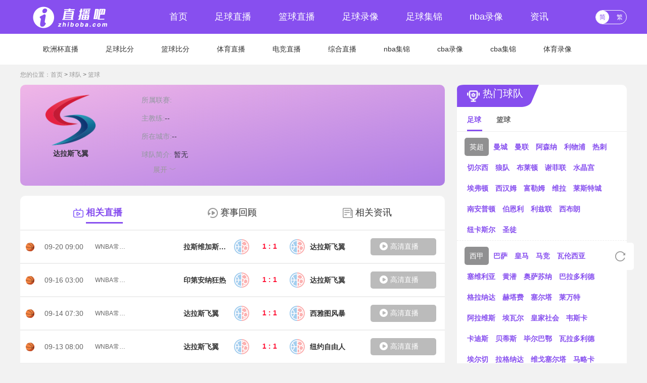

--- FILE ---
content_type: text/html
request_url: http://www.izhiboba.com/qiudui/lanqiu/8493.html
body_size: 6532
content:
<!DOCTYPE html>
<html lang="zh-CN">
<head>
<meta http-equiv="Content-Type" content="text/html; charset=utf-8" />
<meta http-equiv="X-UA-Compatible" content="IE=edge">
<!--[if IE]><meta http-equiv='X-UA-Compatible' content='IE=edge,chrome=1' /><![endif]-->
<meta name="viewport"content="width=device-width, initial-scale=1 user-scalable=no">
<meta name="apple-mobile-web-app-capable" content="yes">
<meta content="telephone=yes" name="format-detection" />
<meta name="apple-mobile-web-app-status-bar-style" content="white">
<meta name="x5-fullscreen" content="true" />
<meta name="apple-touch-fullscreen" content="yes" />
<title>达拉斯飞翼-达拉斯飞翼直播,达拉斯飞翼视频,达拉斯飞翼资讯-达拉斯飞翼球队专题-【i直播吧】</title>
<meta content="达拉斯飞翼,达拉斯飞翼直播,达拉斯飞翼赛程" name="keywords">
<meta content="达拉斯飞翼球队专题整合了达拉斯飞翼近期赛程、直播、视频以及最新动态。喜欢达拉斯飞翼球队的朋友一定要收藏直播吧-达拉斯飞翼球队专题页。" name="description">
<link rel="apple-touch-icon" href="/static/img/app_logo.png" />
<link rel="shortcut icon" href="/favicon.ico" type="image/x-icon">
<script type="text/javascript" src="/static/js/jquery-1.9.1.min.js"></script>
<link href="/static/css/swiper-bundle.min.css" type="text/css" rel="stylesheet">
<link href="/static/css/common.min.css" type="text/css" rel="stylesheet">
<link href="/static/css/team.min.css" type="text/css" rel="stylesheet">
</head>
<body>
<header class="header-top-container">
<div class="header-top">
<a href="/"><img class="header-logo" src="/static/picture/zsb_top_tu.png" alt="直播吧" title="直播吧"></a>
<ul class="header-nav" >
<li class="header-nav-item "><a href="/" >首页</a></li>
<li class="header-nav-item"><a href="/zuqiuzhibo/" >足球直播</a></li>
<li class="header-nav-item"><a href="/lanqiuzhibo/" >篮球直播</a></li>
<li class="header-nav-item" ><a href="/zuqiuluxiang/" >足球录像</a></li>
<li class="header-nav-item"><a href="/zuqiujijin/" >足球集锦</a></li>
<li class="header-nav-item" ><a href="/nbaluxiang/" >nba录像</a></li>
<li class="header-nav-item"><a href="/tiyuzaobao/" >资讯</a></li>
</ul>
<div class="ztqh">
<div class="qhzt">
<a href="javascript:zh_tran('s');" class="zh_click" id="zh_click_s">简</a>
<a href="javascript:zh_tran('t');" class="zh_click" id="zh_click_t">繁</a>
</div>
</div>
</div>
</header>
<header class="header-bottom-container">
<div class="header-bottom">
<ul class="header-nav" >
<li class="header-nav-item "><a href="/tags-4-0.html" target="_blank">欧洲杯直播</a></li>
<li class="header-nav-item "><a href="https://bf.90zuqiu.com" target="_blank">足球比分</a></li>
<li class="header-nav-item "><a href="https://nba.90zuqiu.com" target="_blank">篮球比分</a></li>
<li class="header-nav-item "><a href="/tiyuzhibo/" target="_blank">体育直播</a></li>
<li class="header-nav-item "><a href="/dianjingzhibo/" target="_blank">电竞直播</a></li>
<li class="header-nav-item "><a href="/zonghe/" target="_blank">综合直播</a></li>
<li class="header-nav-item "><a href="/nbajijin/" target="_blank">nba集锦</a></li>
<li class="header-nav-item "><a href="/cbaluxiang/" target="_blank">cba录像</a></li>
<li class="header-nav-item "><a href="/cbajijin/" target="_blank">cba集锦</a></li>
<li class="header-nav-item "><a href="/zonghetiyu/" target="_blank">体育录像</a></li>
</ul>
</div>
</header>
<div class="content-container">
<ul class="gy_position_tit">
<li>您的位置：</li>
<li><a href="/">首页</a>&nbsp;>&nbsp;<a href="/qiudui/">球队</a>&nbsp;>&nbsp;<a href="/qiudui/lanqiu/">篮球</a></li>
</ul>
<div class="team-content">
<div class="team-about">
<div class="team-screen">
<div>
<img src="/upload/zhuanti/default.png"  alt="达拉斯飞翼">

<p>达拉斯飞翼</p>
</div>
<ul>
<li>所属联赛: 
<span></span>
</li>
<li>主教练:<span>--</span></li>
<li>所在城市:<span>--</span></li>
<li>
<div id="intro">
球队简介:
<span>暂无 </span>
</div>
<p> <span class="team-open">展开 ﹀</span> </p>
</li>
</ul>
</div>
<div class="team-list">
<div class="common-tab">
<div class="common-tab_list">
<ul class="team-menu">
<li id="two1" onclick="setTab('two',1,3)" class="active">
<a>相关直播</a>
</li>
<li id="two2" onclick="setTab('two',2,3)">
<a>赛事回顾</a>
</li>
<li id="two3" onclick="setTab('two',3,3)">
<a>相关资讯</a>
</li>
</ul>
</div>

<div class="common-tab-con">
<div class="common-tab-item"  id="con_two_1" style="display: block;">
<ul class="zbList-info">
     
    <li class="zbList-info-evy ">
            <img class="qiu-pic" src="/static/img/flimg_2.png" alt="">
    <span class="zhibo-time">09-20 09:00</span>
    <span class="zhibo_saishi">WNBA常规赛收官战</span>
    <p class="sore"></p>
    <p class="zhibo-zhanwei"></p>
     
    <div class="zhibo-team">
    <p class="zhudui" title="拉斯维加斯王牌">拉斯维加斯王牌</p>
    <img src="/static/img/qd.png" alt="拉斯维加斯王牌">
    <div class="pic-or-text"><span class="lq-score lq-score-have"><em>1</em> : <em>1</em></span></div>
    <img class="layout-mw10" src="/static/img/qd.png" alt="达拉斯飞翼">
    <p class="kedui" title="达拉斯飞翼">达拉斯飞翼</p>
    <a href="/lanqiuzhibo/3722.html" title="09月20日WNBA常规赛收官战 达拉斯飞翼vs拉斯维加斯王牌视频直播" class="zhibo-btn" target="_blank">
    <img src="/static/images/icon_play.png" alt="">
    <span>高清直播</span>
    </a>
    </div>
    </li>
     
    <li class="zbList-info-evy ">
            <img class="qiu-pic" src="/static/img/flimg_2.png" alt="">
    <span class="zhibo-time">09-16 03:00</span>
    <span class="zhibo_saishi">WNBA常规赛</span>
    <p class="sore"></p>
    <p class="zhibo-zhanwei"></p>
     
    <div class="zhibo-team">
    <p class="zhudui" title="印第安纳狂热">印第安纳狂热</p>
    <img src="/static/img/qd.png" alt="印第安纳狂热">
    <div class="pic-or-text"><span class="lq-score lq-score-have"><em>1</em> : <em>1</em></span></div>
    <img class="layout-mw10" src="/static/img/qd.png" alt="达拉斯飞翼">
    <p class="kedui" title="达拉斯飞翼">达拉斯飞翼</p>
    <a href="/lanqiuzhibo/3603.html" title="09月16日WNBA常规赛 达拉斯飞翼vs印第安纳狂热视频直播" class="zhibo-btn" target="_blank">
    <img src="/static/images/icon_play.png" alt="">
    <span>高清直播</span>
    </a>
    </div>
    </li>
     
    <li class="zbList-info-evy ">
            <img class="qiu-pic" src="/static/img/flimg_2.png" alt="">
    <span class="zhibo-time">09-14 07:30</span>
    <span class="zhibo_saishi">WNBA常规赛</span>
    <p class="sore"></p>
    <p class="zhibo-zhanwei"></p>
     
    <div class="zhibo-team">
    <p class="zhudui" title="达拉斯飞翼">达拉斯飞翼</p>
    <img src="/static/img/qd.png" alt="达拉斯飞翼">
    <div class="pic-or-text"><span class="lq-score lq-score-have"><em>1</em> : <em>1</em></span></div>
    <img class="layout-mw10" src="/static/img/qd.png" alt="西雅图风暴">
    <p class="kedui" title="西雅图风暴">西雅图风暴</p>
    <a href="/lanqiuzhibo/3592.html" title="09月14日WNBA常规赛 西雅图风暴vs达拉斯飞翼视频直播" class="zhibo-btn" target="_blank">
    <img src="/static/images/icon_play.png" alt="">
    <span>高清直播</span>
    </a>
    </div>
    </li>
     
    <li class="zbList-info-evy ">
            <img class="qiu-pic" src="/static/img/flimg_2.png" alt="">
    <span class="zhibo-time">09-13 08:00</span>
    <span class="zhibo_saishi">WNBA常规赛</span>
    <p class="sore"></p>
    <p class="zhibo-zhanwei"></p>
     
    <div class="zhibo-team">
    <p class="zhudui" title="达拉斯飞翼">达拉斯飞翼</p>
    <img src="/static/img/qd.png" alt="达拉斯飞翼">
    <div class="pic-or-text"><span class="lq-score lq-score-have"><em>1</em> : <em>1</em></span></div>
    <img class="layout-mw10" src="/static/img/qd.png" alt="纽约自由人">
    <p class="kedui" title="纽约自由人">纽约自由人</p>
    <a href="/lanqiuzhibo/3589.html" title="09月13日WNBA常规赛 纽约自由人vs达拉斯飞翼视频直播" class="zhibo-btn" target="_blank">
    <img src="/static/images/icon_play.png" alt="">
    <span>高清直播</span>
    </a>
    </div>
    </li>
     
    <li class="zbList-info-evy ">
            <img class="qiu-pic" src="/static/img/flimg_2.png" alt="">
    <span class="zhibo-time">09-11 08:00</span>
    <span class="zhibo_saishi">WNBA常规赛</span>
    <p class="sore"></p>
    <p class="zhibo-zhanwei"></p>
     
    <div class="zhibo-team">
    <p class="zhudui" title="达拉斯飞翼">达拉斯飞翼</p>
    <img src="/static/img/qd.png" alt="达拉斯飞翼">
    <div class="pic-or-text"><span class="lq-score lq-score-have"><em>1</em> : <em>1</em></span></div>
    <img class="layout-mw10" src="/static/img/qd.png" alt="纽约自由人">
    <p class="kedui" title="纽约自由人">纽约自由人</p>
    <a href="/lanqiuzhibo/3354.html" title="09月11日WNBA常规赛 纽约自由人vs达拉斯飞翼视频直播" class="zhibo-btn" target="_blank">
    <img src="/static/images/icon_play.png" alt="">
    <span>高清直播</span>
    </a>
    </div>
    </li>
     
    <li class="zbList-info-evy ">
            <img class="qiu-pic" src="/static/img/flimg_2.png" alt="">
    <span class="zhibo-time">09-09 06:00</span>
    <span class="zhibo_saishi">WNBA常规赛</span>
    <p class="sore"></p>
    <p class="zhibo-zhanwei"></p>
     
    <div class="zhibo-team">
    <p class="zhudui" title="芝加哥天空">芝加哥天空</p>
    <img src="/static/img/qd.png" alt="芝加哥天空">
    <div class="pic-or-text"><span class="lq-score lq-score-have"><em>1</em> : <em>1</em></span></div>
    <img class="layout-mw10" src="/static/img/qd.png" alt="达拉斯飞翼">
    <p class="kedui" title="达拉斯飞翼">达拉斯飞翼</p>
    <a href="/lanqiuzhibo/3346.html" title="09月09日WNBA常规赛 达拉斯飞翼vs芝加哥天空视频直播" class="zhibo-btn" target="_blank">
    <img src="/static/images/icon_play.png" alt="">
    <span>高清直播</span>
    </a>
    </div>
    </li>
     
    <li class="zbList-info-evy ">
            <img class="qiu-pic" src="/static/img/flimg_2.png" alt="">
    <span class="zhibo-time">09-07 07:30</span>
    <span class="zhibo_saishi">WNBA常规赛</span>
    <p class="sore"></p>
    <p class="zhibo-zhanwei"></p>
     
    <div class="zhibo-team">
    <p class="zhudui" title="亚特兰大梦想">亚特兰大梦想</p>
    <img src="/static/img/qd.png" alt="亚特兰大梦想">
    <div class="pic-or-text"><span class="lq-score lq-score-have"><em>1</em> : <em>1</em></span></div>
    <img class="layout-mw10" src="/static/img/qd.png" alt="达拉斯飞翼">
    <p class="kedui" title="达拉斯飞翼">达拉斯飞翼</p>
    <a href="/lanqiuzhibo/3224.html" title="09月07日WNBA常规赛 达拉斯飞翼vs亚特兰大梦想视频直播" class="zhibo-btn" target="_blank">
    <img src="/static/images/icon_play.png" alt="">
    <span>高清直播</span>
    </a>
    </div>
    </li>
     
    <li class="zbList-info-evy ">
            <img class="qiu-pic" src="/static/img/flimg_2.png" alt="">
    <span class="zhibo-time">09-04 08:00</span>
    <span class="zhibo_saishi">WNBA常规赛</span>
    <p class="sore"></p>
    <p class="zhibo-zhanwei"></p>
     
    <div class="zhibo-team">
    <p class="zhudui" title="达拉斯飞翼">达拉斯飞翼</p>
    <img src="/static/img/qd.png" alt="达拉斯飞翼">
    <div class="pic-or-text"><span class="lq-score lq-score-have"><em>1</em> : <em>1</em></span></div>
    <img class="layout-mw10" src="/static/img/qd.png" alt="华盛顿神秘人">
    <p class="kedui" title="华盛顿神秘人">华盛顿神秘人</p>
    <a href="/lanqiuzhibo/3110.html" title="09月04日WNBA常规赛 华盛顿神秘人vs达拉斯飞翼视频直播" class="zhibo-btn" target="_blank">
    <img src="/static/images/icon_play.png" alt="">
    <span>高清直播</span>
    </a>
    </div>
    </li>
     
    <li class="zbList-info-evy ">
            <img class="qiu-pic" src="/static/img/flimg_2.png" alt="">
    <span class="zhibo-time">09-02 04:00</span>
    <span class="zhibo_saishi">WNBA常规赛</span>
    <p class="sore"></p>
    <p class="zhibo-zhanwei"></p>
     
    <div class="zhibo-team">
    <p class="zhudui" title="达拉斯飞翼">达拉斯飞翼</p>
    <img src="/static/img/qd.png" alt="达拉斯飞翼">
    <div class="pic-or-text"><span class="lq-score lq-score-have"><em>1</em> : <em>1</em></span></div>
    <img class="layout-mw10" src="/static/img/qd.png" alt="印第安纳狂热">
    <p class="kedui" title="印第安纳狂热">印第安纳狂热</p>
    <a href="/lanqiuzhibo/3105.html" title="09月02日WNBA常规赛 印第安纳狂热vs达拉斯飞翼视频直播" class="zhibo-btn" target="_blank">
    <img src="/static/images/icon_play.png" alt="">
    <span>高清直播</span>
    </a>
    </div>
    </li>
     
    <li class="zbList-info-evy ">
            <img class="qiu-pic" src="/static/img/flimg_2.png" alt="">
    <span class="zhibo-time">08-31 07:30</span>
    <span class="zhibo_saishi">WNBA常规赛</span>
    <p class="sore"></p>
    <p class="zhibo-zhanwei"></p>
     
    <div class="zhibo-team">
    <p class="zhudui" title="达拉斯飞翼">达拉斯飞翼</p>
    <img src="/static/img/qd.png" alt="达拉斯飞翼">
    <div class="pic-or-text"><span class="lq-score lq-score-have"><em>1</em> : <em>1</em></span></div>
    <img class="layout-mw10" src="/static/img/qd.png" alt="明尼苏达山猫">
    <p class="kedui" title="明尼苏达山猫">明尼苏达山猫</p>
    <a href="/lanqiuzhibo/3090.html" title="08月31日WNBA常规赛 明尼苏达山猫vs达拉斯飞翼视频直播" class="zhibo-btn" target="_blank">
    <img src="/static/images/icon_play.png" alt="">
    <span>高清直播</span>
    </a>
    </div>
    </li>
    </ul>
</div>
<div class="common-tab-item"  id="con_two_2">
<ul class="zbList-info">

 
<li class="zbList-info-evy" >
<span class="zhibo-time">08-26 04:00</span>
<span class="zhibo_saishi"></span>
<p class="sore"></p>
<p class="zhibo-zhanwei"></p>
<div class="zhibo-team">
<p>洛杉矶火花</p>
<img src="/static/img/qd.png" alt="洛杉矶火花">
<div class="pic-or-text">
<span class="lq-score ">VS</span>
</div>
<img class="layout-mw10" src="/static/img/qd.png" alt="达拉斯飞翼">
<p>达拉斯飞翼</p>
<a target="_blank" href="/cbaluxiang/3736.html" alt="洛杉矶火花VS达拉斯飞翼" class="zhibo-btn">
<img src="/static/images/zsb_sps.png" alt="">
<span>全场录像 ></span>
</a>
</div>
</li> 
 
<li class="zbList-info-evy" >
<span class="zhibo-time">07-11 03:30</span>
<span class="zhibo_saishi"></span>
<p class="sore"></p>
<p class="zhibo-zhanwei"></p>
<div class="zhibo-team">
<p>菲尼克斯水星</p>
<img src="/static/img/qd.png" alt="菲尼克斯水星">
<div class="pic-or-text">
<span class="lq-score ">VS</span>
</div>
<img class="layout-mw10" src="/static/img/qd.png" alt="达拉斯飞翼">
<p>达拉斯飞翼</p>
<a target="_blank" href="/nbajijin/1912.html" alt="菲尼克斯水星VS达拉斯飞翼" class="zhibo-btn">
<img src="/static/images/zsb_sps.png" alt="">
<span>全场录像 ></span>
</a>
</div>
</li> 
 	
</ul>
</div>
<div class="common-tab-item"  id="con_two_3">
<!-- 资讯列表 -->
<div class="article-news-list">
<ul class="news-info">
 	
</ul>
</div>
</div>
</div>
</div>
</div>
</div>
<div class="team-hot">
<div class="zq-team">
<div class="remen-team">
<div class="zq-lx-header2">


<div class="azure-btkj">
<img src="/static/picture/zsb_rmqd.png" alt=""> <span>热门球队</span>
</div>

</div>
<div class="common-tab">
<div class="common-tab_list">
<ul class="remen-team-tab">
 <li id="teo1" onclick="setTab('teo',1,2)" class="active">
<span>足球</span>
</li>
 <li id="teo2" onclick="setTab('teo',2,2)">
<span>篮球</span>
</li>
</ul>
</div>
<div class="common-tab-con">
    <div class="common-tab-item"  id="con_teo_1" style="display: block;">
    <div class="remen-team-list">
    <span class="team-fenlei"><a title="英超" href="/tags-149-0.html" target="_blank">英超</a></span>
    <div class="team-name">
    <a href="/qiudui/zuqiu/1147.html">曼城</a>
    <a href="/qiudui/zuqiu/3619.html">曼联</a>
    <a href="/qiudui/zuqiu/1132.html">阿森纳</a>
    <a href="/qiudui/zuqiu/3272.html">利物浦</a>
    <a href="/qiudui/zuqiu/3618.html">热刺</a>
    <a href="/qiudui/zuqiu/3289.html">切尔西</a>
    <a href="/qiudui/zuqiu/3607.html">狼队</a>
    <a href="/qiudui/zuqiu/3300.html">布莱顿</a>
    <a href="/qiudui/zuqiu/3291.html">谢菲联</a>
    <a href="/qiudui/zuqiu/3279.html">水晶宫</a>
    <a href="/qiudui/zuqiu/3281.html">埃弗顿</a>
    <a href="/qiudui/zuqiu/3214.html">西汉姆</a>
    <a href="/qiudui/zuqiu/2826.html">富勒姆</a>
    <a href="/qiudui/zuqiu/1134.html">维拉</a>
    <a href="/qiudui/zuqiu/1133.html">莱斯特城</a>
    <a href="/qiudui/zuqiu/1131.html">南安普顿</a>
    <a href="/qiudui/zuqiu/1130.html">伯恩利</a>
    <a href="/qiudui/zuqiu/1113.html">利兹联</a>
    <a href="/qiudui/zuqiu/1112.html">西布朗</a>
    <a href="/qiudui/zuqiu/731.html">纽卡斯尔</a>
    <a href="/qiudui/zuqiu/730.html">圣徒</a>
    </div>
    </div>
    <div class="remen-team-list">
    <span class="team-fenlei"><a title="西甲" href="/tags-150-0.html" target="_blank">西甲</a></span>
    <div class="team-name">
    <a href="/qiudui/zuqiu/5209.html">巴萨</a>
    <a href="/qiudui/zuqiu/732.html">皇马</a>
    <a href="/qiudui/zuqiu/1148.html">马竞</a>
    <a href="/qiudui/zuqiu/1816.html">瓦伦西亚</a>
    <a href="/qiudui/zuqiu/5565.html">塞维利亚</a>
    <a href="/qiudui/zuqiu/3311.html">黄潜</a>
    <a href="/qiudui/zuqiu/3312.html">奥萨苏纳</a>
    <a href="/qiudui/zuqiu/729.html">巴拉多利德</a>
    <a href="/qiudui/zuqiu/3625.html">格拉纳达</a>
    <a href="/qiudui/zuqiu/3606.html">赫塔费</a>
    <a href="/qiudui/zuqiu/3288.html">塞尔塔</a>
    <a href="/qiudui/zuqiu/3290.html">莱万特</a>
    <a href="/qiudui/zuqiu/3292.html">阿拉维斯</a>
    <a href="/qiudui/zuqiu/728.html">埃瓦尔</a>
    <a href="/qiudui/zuqiu/3278.html">皇家社会</a>
    <a href="/qiudui/zuqiu/3229.html">韦斯卡</a>
    <a href="/qiudui/zuqiu/3195.html">卡迪斯</a>
    <a href="/qiudui/zuqiu/3198.html">贝蒂斯</a>
    <a href="/qiudui/zuqiu/3186.html">毕尔巴鄂</a>
    <a href="/qiudui/zuqiu/3174.html">瓦拉多利德</a>
    <a href="/qiudui/zuqiu/726.html">埃尔切</a>
    <a href="/qiudui/zuqiu/725.html">拉格纳达</a>
    <a href="/qiudui/zuqiu/724.html">维戈塞尔塔</a>
    <a href="/qiudui/zuqiu/723.html">马略卡</a>
    <a href="/qiudui/zuqiu/722.html">加迪斯</a>
    <a href="/qiudui/zuqiu/720.html">吉罗纳</a>
    </div>
    </div>
    <div class="remen-team-list">
    <span class="team-fenlei"><a title="德甲" href="/tags-152-0.html" target="_blank">德甲</a></span>
    <div class="team-name">
    <a href="/qiudui/zuqiu/6129.html">拜仁</a>
    <a href="/qiudui/zuqiu/6130.html">多特蒙德</a>
    <a href="/qiudui/zuqiu/3622.html">法兰克福</a>
    <a href="/qiudui/zuqiu/3624.html">狼堡</a>
    <a href="/qiudui/zuqiu/3309.html">门兴</a>
    <a href="/qiudui/zuqiu/3302.html">弗赖堡</a>
    <a href="/qiudui/zuqiu/3303.html">柏林联</a>
    <a href="/qiudui/zuqiu/3304.html">霍芬海姆</a>
    <a href="/qiudui/zuqiu/3305.html">美因茨</a>
    <a href="/qiudui/zuqiu/3306.html">柏林赫塔</a>
    <a href="/qiudui/zuqiu/3297.html">奥格斯堡</a>
    <a href="/qiudui/zuqiu/3245.html">斯图加特</a>
    <a href="/qiudui/zuqiu/3215.html">比勒菲尔德</a>
    <a href="/qiudui/zuqiu/1636.html">科隆</a>
    <a href="/qiudui/zuqiu/749.html">勒沃库森</a>
    <a href="/qiudui/zuqiu/748.html">不莱梅</a>
    <a href="/qiudui/zuqiu/747.html">沙尔克</a>
    <a href="/qiudui/zuqiu/746.html">RB莱比锡</a>
    <a href="/qiudui/zuqiu/745.html">比勒费尔德</a>
    <a href="/qiudui/zuqiu/744.html">弗莱堡</a>
    </a>
    </div>
    </div>
    <div class="remen-team-list">
    <span class="team-fenlei"><a title="法甲" href="/tags-153-0.html" target="_blank">法甲</a></span>
    <div class="team-name">
    <a href="/qiudui/zuqiu/3285.html">巴黎</a>
    <a href="/qiudui/zuqiu/741.html">摩纳哥</a>
    <a href="/qiudui/zuqiu/3301.html">马赛</a>
    <a href="/qiudui/zuqiu/5500.html">里昂</a>
    <a href="/qiudui/zuqiu/3603.html">兰斯</a>
    <a href="/qiudui/zuqiu/3313.html">梅斯</a>
    <a href="/qiudui/zuqiu/3314.html">尼姆</a>
    <a href="/qiudui/zuqiu/3315.html">尼斯</a>
    <a href="/qiudui/zuqiu/3299.html">南特</a>
    <a href="/qiudui/zuqiu/3286.html">圣埃蒂安</a>
    <a href="/qiudui/zuqiu/3270.html">斯特拉斯堡</a>
    <a href="/qiudui/zuqiu/3271.html">蒙彼利埃</a>
    <a href="/qiudui/zuqiu/3244.html">洛里昂</a>
    <a href="/qiudui/zuqiu/3246.html">昂热</a>
    <a href="/qiudui/zuqiu/1149.html">雷恩</a>
    <a href="/qiudui/zuqiu/743.html">波尔多</a>
    <a href="/qiudui/zuqiu/742.html">布雷斯特</a>
    <a href="/qiudui/zuqiu/740.html">第戎</a>
    <a href="/qiudui/zuqiu/739.html">里尔</a>
    <a href="/qiudui/zuqiu/738.html">朗斯</a>
    </a>
    </div>
    </div>
    <div class="remen-team-list">
    <span class="team-fenlei"><a title="意甲" href="/tags-151-0.html" target="_blank">意甲</a></span>
    <div class="team-name">
    <a href="/qiudui/zuqiu/3620.html">国米</a>
    <a href="/qiudui/zuqiu/3621.html">罗马</a>
    <a href="/qiudui/zuqiu/3623.html">AC米兰</a>
    <a href="/qiudui/zuqiu/3323.html">尤文</a>
    <a href="/qiudui/zuqiu/3308.html">那不勒斯</a>
    <a href="/qiudui/zuqiu/3310.html">佛罗伦萨</a>
    <a href="/qiudui/zuqiu/5501.html">贝内文托</a>
    <a href="/qiudui/zuqiu/5502.html">斯佩齐亚</a>
    <a href="/qiudui/zuqiu/5487.html">克罗托内</a>
    <a href="/qiudui/zuqiu/3307.html">桑普</a>
    <a href="/qiudui/zuqiu/3293.html">卡利亚里</a>
    <a href="/qiudui/zuqiu/3294.html">拉齐奥</a>
    <a href="/qiudui/zuqiu/3296.html">热那亚</a>
    <a href="/qiudui/zuqiu/3298.html">乌迪内斯</a>
    <a href="/qiudui/zuqiu/1747.html">亚特兰大</a>
    <a href="/qiudui/zuqiu/737.html">都灵</a>
    <a href="/qiudui/zuqiu/736.html">维罗纳</a>
    <a href="/qiudui/zuqiu/735.html">萨索洛</a>
    <a href="/qiudui/zuqiu/734.html">帕尔马</a>
    <a href="/qiudui/zuqiu/733.html">克雷莫内塞</a>
       
    </div>
    </div>
    </div>
    <div class="common-tab-item"  id="con_teo_2" >
    <div class="remen-team-list layout-pl15 layout-pr30 layout-pb30">
    <span class="team-fenlei"><a title="NBA" href="/tags-155-0.html" target="_blank">NBA</a></span>
    <div class="team-name">
    <a href="/qiudui/lanqiu/8149.html">湖人</a>
    <a href="/qiudui/lanqiu/8150.html">火箭</a>
    <a href="/qiudui/lanqiu/8154.html">热火</a>
    <a href="/qiudui/lanqiu/8153.html">凯尔特人</a>
    <a href="/qiudui/lanqiu/8129.html">国王</a>
    <a href="/qiudui/lanqiu/8130.html">马刺</a>
    <a href="/qiudui/lanqiu/8131.html">太阳</a>
    <a href="/qiudui/lanqiu/8488.html">山猫</a>
    <a href="/qiudui/lanqiu/8469.html">自由人</a>
    <a href="/qiudui/lanqiu/8470.html">斯图尔特队</a>
    <a href="/qiudui/lanqiu/8471.html">威尔森队</a>
    <a href="/qiudui/lanqiu/8169.html">勇士</a>
    <a href="/qiudui/lanqiu/8170.html">灰熊</a>
    <a href="/qiudui/lanqiu/8151.html">雄鹿</a>
    <a href="/qiudui/lanqiu/8152.html">猛龙</a>
    <a href="/qiudui/lanqiu/8155.html">步行者</a>
    <a href="/qiudui/lanqiu/8156.html">76人</a>
    <a href="/qiudui/lanqiu/8157.html">篮网</a>
    <a href="/qiudui/lanqiu/8158.html">魔术</a>
    <a href="/qiudui/lanqiu/8159.html">奇才</a>
    <a href="/qiudui/lanqiu/8138.html">黄蜂</a>
    <a href="/qiudui/lanqiu/8139.html">公牛</a>
    <a href="/qiudui/lanqiu/8140.html">尼克斯</a>
    <a href="/qiudui/lanqiu/8141.html">活塞</a>
    <a href="/qiudui/lanqiu/8142.html">老鹰</a>
    <a href="/qiudui/lanqiu/8143.html">骑士</a>
    <a href="/qiudui/lanqiu/8144.html">快船</a>
    <a href="/qiudui/lanqiu/8145.html">雷霆</a>
    <a href="/qiudui/lanqiu/8146.html">掘金</a>
    <a href="/qiudui/lanqiu/8147.html">爵士</a>
    <a href="/qiudui/lanqiu/8148.html">独行侠</a>
    <a href="/qiudui/lanqiu/8127.html">开拓者</a>
    <a href="/qiudui/lanqiu/8128.html">鹈鹕</a>
    <a href="/qiudui/lanqiu/8132.html">森林狼</a>
    <a href="/qiudui/lanqiu/8492.html">华盛顿神秘人</a>
    <a href="/qiudui/lanqiu/8493.html">达拉斯飞翼</a>
    <a href="/qiudui/lanqiu/8494.html">洛杉矶火花</a>
    <a href="/qiudui/lanqiu/8495.html">凤凰城水星</a>
    <a href="/qiudui/lanqiu/8496.html">康涅狄克太阳</a>
    <a href="/qiudui/lanqiu/8497.html">明尼苏达山猫</a>
    <a href="/qiudui/lanqiu/8498.html">西雅图风暴</a>
    <a href="/qiudui/lanqiu/8499.html">印第安纳狂热</a>
    <a href="/qiudui/lanqiu/8479.html">亚特兰大梦想</a>
    <a href="/qiudui/lanqiu/8480.html">纽约自由人</a>
    <a href="/qiudui/lanqiu/8481.html">拉斯维加斯王牌</a>
    <a href="/qiudui/lanqiu/8482.html">芝加哥天空</a>
    <a href="/qiudui/lanqiu/8483.html">菲尼克斯水星</a>
    <a href="/qiudui/lanqiu/8484.html">WNBA明星队</a>
    <a href="/qiudui/lanqiu/8485.html">美国女篮</a>
    <a href="/qiudui/lanqiu/8486.html">康涅狄格太阳</a>
    <a href="/qiudui/lanqiu/8487.html">达拉斯飞马</a>
    <a href="/qiudui/lanqiu/8133.html">圣克鲁兹勇士</a>
    <a href="/qiudui/lanqiu/8134.html">温泉镇快船</a>
    <a href="/qiudui/lanqiu/8135.html">盐湖城星</a>
    <a href="/qiudui/lanqiu/8136.html">福特韦恩疯蚁</a>
    <a href="/qiudui/lanqiu/8137.html">艾奥瓦狼</a>
    <a href="/qiudui/lanqiu/8116.html">孟菲斯疾行者</a>
    <a href="/qiudui/lanqiu/8117.html">长岛篮网</a>
    <a href="/qiudui/lanqiu/8118.html">奥斯汀马刺</a>
    <a href="/qiudui/lanqiu/8119.html">艾里湾鹰</a>
       
    </div>
    </div>
    <div class="remen-team-list layout-pl15 layout-pr30 layout-pb30">
    <span class="team-fenlei"><a title="CBA" href="/tags-156-0.html" target="_blank">CBA</a></span>
    <div class="team-name">
    <a href="/qiudui/lanqiu/8455.html">辽宁衡业</a>
    <a href="/qiudui/lanqiu/8211.html">山西男篮</a>
    <a href="/qiudui/lanqiu/8084.html">四川</a>
    <a href="/qiudui/lanqiu/8082.html">八一</a>
    <a href="/qiudui/lanqiu/8081.html">吉林</a>
    <a href="/qiudui/lanqiu/8080.html">江苏</a>
    <a href="/qiudui/lanqiu/8079.html">浙江</a>
    <a href="/qiudui/lanqiu/8078.html">山东</a>
    <a href="/qiudui/lanqiu/8077.html">广东</a>
    <a href="/qiudui/lanqiu/8076.html">新疆</a>
    <a href="/qiudui/lanqiu/8075.html">上海</a>
    <a href="/qiudui/lanqiu/8074.html">广州</a>
    <a href="/qiudui/lanqiu/8073.html">辽宁</a>
    <a href="/qiudui/lanqiu/8072.html">北京</a>
    <a href="/qiudui/lanqiu/8071.html">福建</a>
    <a href="/qiudui/lanqiu/8070.html">深圳</a>
    <a href="/qiudui/lanqiu/8069.html">山西</a>
    <a href="/qiudui/lanqiu/8068.html">广厦</a>
    <a href="/qiudui/lanqiu/8067.html">天津</a>
    <a href="/qiudui/lanqiu/8066.html">青岛</a>
    <a href="/qiudui/lanqiu/8065.html">同曦</a>
    <a href="/qiudui/lanqiu/8064.html">北控</a>
    <a href="/qiudui/lanqiu/8063.html">内蒙古</a>
    <a href="/qiudui/lanqiu/8062.html">南区星锐队</a>
    <a href="/qiudui/lanqiu/8061.html">北区星锐队</a>
    <a href="/qiudui/lanqiu/8060.html">南方明星队</a>
    <a href="/qiudui/lanqiu/8059.html">北方明星队</a>
    <a href="/qiudui/lanqiu/8058.html">南区明星队</a>
    <a href="/qiudui/lanqiu/8057.html">北区明星队</a>
    <a href="/qiudui/lanqiu/8056.html">宁波</a>
    <a href="/qiudui/lanqiu/8055.html">石家庄五中</a>
    <a href="/qiudui/lanqiu/8054.html">星锐二年级</a>
    <a href="/qiudui/lanqiu/8053.html">星锐一年级</a>
    <a href="/qiudui/lanqiu/8474.html">陕西女篮</a>
    <a href="/qiudui/lanqiu/8475.html">四川女篮</a>
    <a href="/qiudui/lanqiu/8476.html">新疆女篮</a>
    <a href="/qiudui/lanqiu/8477.html">浙江女篮</a>
    <a href="/qiudui/lanqiu/8478.html">天津女篮</a>
    <a href="/qiudui/lanqiu/8459.html">江苏女篮</a>
    <a href="/qiudui/lanqiu/8460.html">山东女篮</a>
    <a href="/qiudui/lanqiu/8461.html">河北女篮</a>
    <a href="/qiudui/lanqiu/8462.html">河南女篮</a>
    <a href="/qiudui/lanqiu/8463.html">上海女篮</a>
    <a href="/qiudui/lanqiu/8464.html">大庆女篮</a>
    <a href="/qiudui/lanqiu/8465.html">内蒙古女篮</a>
    <a href="/qiudui/lanqiu/8466.html">福建女篮</a>
    <a href="/qiudui/lanqiu/8467.html">北京女篮</a>
    <a href="/qiudui/lanqiu/8468.html">武汉女篮</a>
    <a href="/qiudui/lanqiu/8448.html">东莞女篮</a>
    <a href="/qiudui/lanqiu/8449.html">辽宁女篮</a>
    <a href="/qiudui/lanqiu/8450.html">FUSC联队</a>
    <a href="/qiudui/lanqiu/8451.html">内蒙古农信女篮</a>
    <a href="/qiudui/lanqiu/8452.html">四川远达美乐女篮</a>
    <a href="/qiudui/lanqiu/8453.html">河南凤凰女篮</a>
    <a href="/qiudui/lanqiu/8454.html">河南垚鑫体育</a>
</div>
</div>
</div>
</div>
</div>
</div>
</div>
</div>
</div>
</div>
<div class="footer_fixed">
<p id="fanhui_ding">
<img src="/static/picture/icon_top.png">
<span>回到<br>顶部</span>
</p>
<p id="shuaxin" onclick="location.reload()">
<img src="/static/picture/icon_fresh.png">
<span>刷新</span>
</p>
</div>
<footer>
<ul class="footer_za">
<li><a href="/about/1.html">关于我们</a> | <a href="/about/2.html">免责声明</a> | <a href="/about/3.html">联系我们</a></li>
</ul>
<hr>
<p>直播吧izhiboba.com所有直播信号和视频录像均来自互联网，本站自身不提供任何直播信号和视频内容，如有侵犯您的权益请第一时间通知我们，谢谢！</p>
<p>Copyright©2021-2024 直播吧 版权所有 <a href="https://beian.miit.gov.cn" target="_blank" rel="noopener noreferrer">辽ICP备19019311号-1</a></p>
</footer>
<script charset="UTF-8" id="LA_COLLECT" src="//sdk.51.la/js-sdk-pro.min.js"></script>
<script>LA.init({id:"JpIZ8XecEZ38ZRc2",ck:"JpIZ8XecEZ38ZRc2"})</script>
<script type="text/javascript" src="/static/js/common.min.js" data-cfasync="false"></script>
<script type="text/javascript" src="/static/js/index.min.js" data-cfasync="false"></script>
</body>
</html>

--- FILE ---
content_type: text/css
request_url: http://www.izhiboba.com/static/css/common.min.css
body_size: 4396
content:
@charset "utf-8";
html {
	-ms-text-size-adjust: none;
	-webkit-text-size-adjust: none;
	text-size-adjust: none;
	height: 100%;
	background: #F2F2F2;
}
body {
	line-height: 1.5;
	font-size: 14px;
	position: relative;
	min-height: 100vh;
}
blockquote, body, button, dd, div, dl, dt, form, h1, h2, h3, h4, h5, h6, input, li, ol, p, pre, td, textarea, th, ul {
	margin: 0;
	padding: 0;
	-webkit-tap-highlight-color: rgba(0, 0, 0, 0);
}
ol, ul {
	list-style: none
}
a {
	text-decoration: none;
	color: #fff;
	cursor: pointer;
}
a, a:hover, a:focus, a:active, a:visited {
	text-decoration: none;
}
a:active, a:hover {
	outline: 0
}
a:hover {
	color: #fff;
}
body, button, input, select, textarea {
	font-family: "Segoe UI", "Lucida Grande", Helvetica, Arial, "Microsoft YaHei", FreeSans, Arimo, "Droid Sans", "wenquanyi micro hei", "Hiragino Sans GB", "Hiragino Sans GB W3", FontAwesome, sans-serif;
	font-smoothing: antialiased
}
b, strong {
	font-weight: 700
}
em, i, cite {
	font-style: normal
}
table {
	border-collapse: collapse;
	border-spacing: 0
}
table td, table th {
	border: 1px solid #ddd;
	padding: 5px
}
table th {
	font-weight: inherit;
	border-bottom-width: 2px;
	border-bottom-color: #ccc
}
img {
	border: 0 none;
	max-width: 100%;
	vertical-align: center;
	height: auto
}
button, input, select, textarea {
	font-family: inherit;
	font-size: 100%;
	margin: 0;
	vertical-align: baseline
}
button, html input[type=button], input[type=reset], input[type=submit] {
	-webkit-appearance: button;
	cursor: pointer
}
button[disabled], input[disabled] {
	cursor: default
}
input[type=checkbox], input[type=radio] {
	box-sizing: border-box;
	padding: 0
}
input[type=search] {
	-webkit-appearance: textfield;
	-moz-box-sizing: content-box;
	-webkit-box-sizing: content-box;
	box-sizing: content-box
}
input[type=search]::-webkit-search-decoration {
-webkit-appearance: none
}
input:focus {
	outline: 0
}
select[multiple], select[size], select[size][multiple] {
	border: 1px solid #aaa;
	padding: 0
}
article, aside, details, figcaption, figure, footer, header, hgroup, main, nav, section, summary {
	display: block
}
audio, canvas, progress, video {
	display: inline-block
}
input::-webkit-input-speech-button {
display: none
}
button, input, textarea {
	-webkit-tap-highlight-color: transparent
}
.clearfix:after {
	content: ".";
	display: block;
	height: 0;
	clear: both;
	visibility: hidden
}
.clearfix {
	zoom: 1
}
.fl {
	float: left
}
.fr {
	float: right
}
dd, dl, dt, li, ol, ul {
	list-style: none
}
.typography-ellipsis {
	display: inline-block;
	overflow: hidden;
	white-space: nowrap;
	text-overflow: ellipsis;
}
.typography-clamp {
	display: -webkit-box;
	-webkit-box-orient: vertical;
	line-height: 1.5;
	max-height: 3em;
	word-wrap: break-word;
	word-break: break-all;
	overflow: hidden;
	-webkit-line-clamp: 2;
}
h1 > .typography-clamp, h2 > .typography-clamp, h3 > .typography-clamp, h4 > .typography-clamp, h5 > .typography-clamp, h6 > .typography-clamp, .h1 > .typography-clamp, .h2 > .typography-clamp, .h3 > .typography-clamp, .h4 > .typography-clamp, .h5 > .typography-clamp, .h6 > .typography-clamp {
	line-height: 1.5;
	max-height: 3em;
}
.layout-flex-container {
	display: -webkit-box;
	display: -moz-box;
	display: -ms-flexbox;
	display: -webkit-flex;
	display: flex;
}
.layout-flex-container > .layout-flex-item {
	-webkit-box-flex: initial;
	-moz-box-flex: initial;
	-ms-flex: auto;
	-webkit-flex: auto;
	flex: auto;
}
.layout-flex-container.layout-flex-row {
	-webkit-box-orient: horizontal;
	-webkit-box-direction: normal;
	-webkit-flex-direction: row;
	-ms-flex-direction: row;
	flex-direction: row;
}
.layout-flex-container.layout-flex-vertical {
	-webkit-box-orient: vertical;
	-moz-box-orient: vertical;
	-ms-box-orient: vertical;
	-webkit-flex-direction: column;
	flex-direction: column;
}
.layout-flex-container.layout-flex-vertical > .layout-flex-item {
	-webkit-box-flex: 1;
}
.layout-flex-container.layout-flex-justify-start {
	-webkit-box-pack: start;
	-webkit-justify-content: start;
	-ms-flex-pack: start;
	justify-content: start;
}
.layout-flex-container.layout-flex-justify-center {
	-webkit-box-pack: center;
	-webkit-justify-content: center;
	-ms-flex-pack: center;
	justify-content: center;
}
.layout-flex-container.layout-flex-justify-end {
	-webkit-box-pack: end;
	-webkit-justify-content: end;
	-ms-flex-pack: end;
	justify-content: end;
}
.layout-flex-container.layout-flex-justify-space-between {
	-webkit-box-pack: justify;
	-webkit-justify-content: space-between;
	-ms-flex-pack: justify;
	justify-content: space-between;
}
.layout-flex-container.layout-flex-justify-space-around {
	-webkit-justify-content: space-around;
	-ms-flex-pack: distribute;
	justify-content: space-around;
}
.layout-flex-container.layout-flex-align-start {
	-webkit-box-align: start;
	-webkit-align-items: start;
	-ms-flex-align: start;
	-ms-grid-row-align: start;
	align-items: start;
}
.layout-flex-container.layout-flex-align-center {
	-webkit-box-align: center;
	-webkit-align-items: center;
	-ms-flex-align: center;
	-ms-grid-row-align: center;
	align-items: center;
}
.layout-flex-container.layout-flex-align-end {
	-webkit-box-align: end;
	-webkit-align-items: end;
	-ms-flex-align: end;
	-ms-grid-row-align: end;
	align-items: end;
}
.typography-ellipsis {
	display: inline-block;
	overflow: hidden;
	white-space: nowrap;
	text-overflow: ellipsis;
}
.two-clamp {
	display: -webkit-box;
	display: -webkit-box;
	-webkit-box-orient: vertical;
	-webkit-line-clamp: 2;
	overflow: hidden;
}
.three-clamp {
	display: -webkit-box;
	-webkit-box-orient: vertical;
	-webkit-line-clamp: 3;
	text-overflow: ellipsis;
	overflow: hidden;
}
.layout-vertical-center {
	vertical-align: middle;
}
.poiner {
	cursor: pointer;
}
.common-tab {
	padding-bottom: 80px;
}
.common-tab li {
	color: #666666;
	font-size: 18px;
}
.active {
	color: #874FEF !important;
}
.common-tab-item {
	display: none;
}
.header-top, .header-bottom, .header-bottom-second, .content-container {
	width: 1200px;
	margin: 0 auto;
}
.content-container {
	padding-bottom: 200px;
}
.header-top {
	display: flex;
}
.header-top-container a {
	color: #FFFFFF;
}
.header-top-container a:hover {
	color: #FFFFFF;
	font-weight: 700;
}
.header-top-container {
	background: #874FEF;
}
.header-top > .header-nav {
	background-color: rgba(0, 0, 0, 0) !important;
}
.header-top > .header-nav > li > a {
	background-color: rgba(0, 0, 0, 0) !important;
	font-size: 18px;
}
.header-top > a > .header-logo {
	width: 200px;
	height: 50px;
	margin-top: 10px;
	margin-right: 50px;
}
.active {
	font-weight: 700;
}
.header-bottom .header-nav li:hover::after, .header-bottom .header-nav li.active::after {
content: '';
display: block;
position: absolute;
bottom: -6px;
right: 40%;
margin-right: 6px;
width: 0;
height: 0;
border-left: 5px solid transparent;
border-right: 5px solid transparent;
border-bottom: 6px solid black;
}
.header-bottom-container {
	background: #ffffff;
}
.header-bottom-container ul li a {
	color: #333333;
}
.header-bottom-container .header-nav {
	background-color: rgba(0, 0, 0, 0);
}
.header-nav {
	position: relative;
	padding: 20px 20px;
	font-size: 14px;
	background-color: #393d49;
	color: #fff;
	border-radius: 2px;
	box-sizing: border-box;
}
.header-nav .header-nav-item {
	position: relative;
	display: inline-block;
}
.header-nav .header-nav-item a {
	display: block;
-webkit-transition: all .3s;
}
.header-nav .header-nav-child a:hover {
	background-color: #f6f6f6;
	color: rgba(0, 0, 0, .8)
}
.header-top-actived {
	font-weight: 700 !important;
}
.header-top-actived::after {
content: '';
display: block;
position: absolute;
bottom: -4px;
right: 30%;
margin-right: -5px;
width: 50%;
border-bottom: 3px solid #fff;
}
.header-nav .header-nav-item a {
	padding: 0 25px;
}
.content-title {
	background-image: url("../images/zsb_mz_bag.png");
	background-repeat: no-repeat;
	min-height: 45px;
	min-width: 162px;
	font-size: 20px;
	color: #FFFFFF;
	padding-left: 10px;
}
.content-title > img {
	width: 26px;
	vertical-align: middle;
}
.content-title > span {
	line-height: 2;
}
.zhibo-date {
	color: #874FEF;
	font-size: 16px;
}
.zhibo-date span {
	color: #874FEF;
	font-size: 16px;
}
.zhibo-date::before {
content: '';
display: inline-block;
width: 8px;
transform: skewX(-25deg);
height: 16px;
background: #874FEF;
margin-right: 10px;
}
.ztqh {
	margin-left: auto;
	margin-top: 20px;
}
.qhzt {
	display: flex;
	border: solid 1px #fff;
	border-radius: 15px;
	width: 60px;
	justify-content: space-between;
}
.qhzt a {
	width: 26px;
	height: 26px;
	display: inline-block;
	text-align: center;
	line-height: 26px;
	font-size: 12px;
	color: #fff;
}
.qhzt a:nth-of-type(1) {
border-radius: 50%;
}
.qhzt a:nth-of-type(2) {
border-radius: 50%;
}
.footer_fixed {
	position: fixed;
	right: 2%;
	bottom: 25%;
	display: block;
	z-index: 49;
}
.footer_fixed > p {
	width: 54px;
	height: 54px;
	background: #FFFFFF;
	border-radius: 5px;
	display: flex;
	align-items: center;
	justify-content: center;
	margin: 5px 0;
	cursor: pointer;
}
.footer_fixed #fanhui_ding {
	display: none;
}
.footer_fixed p:hover {
	background: #874FEF;
}
.footer_fixed p:hover img {
	display: none;
}
.footer_fixed p:hover span {
	display: block;
}
.footer_fixed p span {
	display: none;
	color: #fff;
}
.footer_fixed > .shuaxin {
	background: url(../images/sx.png) no-repeat;
	background-size: 100% 100%;
margin-top: .4rem;
}
.footer_fixed > .fanding {
	background: url(../images/zd.png) no-repeat;
	background-size: 100% 100%;
	display: none;
}
footer {
	background: #080C3D;
	padding: 15px 0;
	box-sizing: border-box;
	position: absolute;
	bottom: 0;
	width: 100%;
	height: 150px;
}
footer > p {
	font-size: 12px;
	color: #5C5D67;
	text-align: center;
	line-height: 30px;
}

footer > p  a{
	color: #5C5D67;
}




footer > hr {
	border: 1px solid #4A4949;
	margin: 10px auto;
	width: 1200px;
}
.footer_za {
	display: flex;
	align-items: center;
	margin: 0 auto;
	width: 500px;
	justify-content: center;
}
.footer_za a {
	color: #5C5D67;
}
.footer_za a:hover {
	color: #eeeeee;
}
.gy_position_tit {
	width: 1230px;
	margin: 0 auto;
	display: flex;
	align-items: center;
	line-height: 40px;
	color: #333;
	font-size: 12px;
}
.gy_position_tit > li, .gy_position_tit > li a {
	font-size: 12px;
	color: #999999;
}
.gy_position_tit > li:last-child {
	color: #666666;
}
.ep-pages {
padding: .2rem .2rem;
	clear: both;
	text-align: center;
	vertical-align: top;
	overflow: hidden;
	margin: 20px;
}
.ep-pages a {
	font-size: 14px;
	color: #874FEF;
}
.pagination li {
	display: inline-block;
margin: 0 .03rem;
}
.pagination li {
	display: inline-block;
	height: 25px;
	line-height: 25px;
	padding: 0 10px;
	background: #fff;
	border: 1px solid #ededed;
	overflow: hidden;
	vertical-align: top;
	margin: 0 0 0 5px;
	min-width: 15px
}
.pagination li.active {
	background: #874FEF;
	border: 1px solid #874FEF;
	color: #fff;
	border-radius: 4px;
}
.pagination li.active a {
	color: #fff
}
.pagination {
	text-align: center;
	display: inline-block;
}
.gy_big_no {
	width: 272px;
	height: 162px;
	margin: 0 auto;
	background: url(../images/zsb_kong.png) no-repeat;
	background-size: 100% 100%;
	position: relative;
	margin-top: 30px;
}
.gy_big_no::after {
content: '暂无相关数据';
position: absolute;
bottom: -40px;
left: 35%;
}
.gy_small_no {
	width: 190px;
	height: 113px;
	margin: 0 auto;
	background: url(../images/zsb_kong.png) no-repeat;
	background-size: 100% 100%;
	position: relative;
	margin-top: 30px;
	margin-bottom: 30px;
	display: block;
}
.gy_small_no::after {
content: '暂无相关数据';
position: absolute;
bottom: -20px;
left: 30%;
}
.clock-d {
	animation: clockD 1s infinite !important;
}
@keyframes clockD {
0% {
color: transparent;
}
40% {
color: #ee564f;
}
80% {
color: #ee564f;
}
100% {
color: transparent;
}
}
.bifeng_xq_lan em {
	display: block
}
.bifeng_xq_lan {
	display: none;
	position: absolute;
	z-index: 1000;
	background: #fff;
	width: 345px;
	height: 103px;
	-webkit-box-shadow: 0 0 10px rgba(233, 214, 208, .5);
	-moz-box-shadow: 0 0 10px rgba(233, 214, 208, .5);
	box-shadow: 0 0 10px rgba(233, 214, 208, .5);
	-moz-border-radius: 4px;
	-webkit-border-radius: 4px;
	border-radius: 4px;
	margin-left: -122px;
	top: 50px;
	left: -19px
}
.bifeng_xq_lan li {
	line-height: 20px
}
.bf_bj_jt {
	position: absolute;
	top: -5px;
	left: 50%;
	display: inline-block;
	width: 0;
	height: 0;
	margin-left: -7px;
	border-left: 5px solid transparent;
	border-right: 5px solid transparent;
	border-bottom: 5px solid #adcae8
}
.chang_lan_bt {
	height: 28px;
	line-height: 28px;
	background: #adcae8;
	moz-border-radius: 4px 4px 0 0;
	-webkit-border-radius: 4px 4px 0 0;
	border-radius: 4px 4px 0 0;
	padding-left: 139px;
	width: 100%;
	box-sizing: border-box
}
.chang_lan_bt {
	height: 28px;
	line-height: 28px;
	background: #adcae8;
	moz-border-radius: 4px 4px 0 0;
	-webkit-border-radius: 4px 4px 0 0;
	border-radius: 4px 4px 0 0;
	padding-left: 139px
}
.chang_lan_bt tt {
	color: #fff;
	font-size: 14px;
	width: 39px;
	text-align: center;
	float: left
}
.bifen_lan_xs span {
	color: #333;
	font-size: 14px;
	width: 39px;
	text-align: center;
	float: left;
	line-height: 30px;
	font-weight: 500
}
.bifen_lan_xs span.dw_name {
	width: 129px;
	text-align: left;
	padding-left: 10px;
	white-space: nowrap;
	overflow: hidden;
	text-overflow: ellipsis
}
.bifen_lan_xs span.dw_name {
	width: 129px;
	text-align: left;
	padding-left: 10px;
	white-space: nowrap;
	overflow: hidden;
	text-overflow: ellipsis
}
.bs_vs_bifen_new_ack {
	cursor: pointer
}
.bs_vs_bifen_new_ack:hover > .bifeng_xq_lan {
	display: block;
	cursor: pointer
}
.zhibo_list_re {
	border: 1px solid #dfebf9;
	border-left: none;
	border-right: none;
	background: linear-gradient(to right, #f9fbfe, #cde4fb, #f4f9fe) !important;
}
.nodatalb{text-align:center;padding:20px 0 20px}
.nodatalb cite{display:block;text-align:center;color:#333333;padding-top:5px}

.azure-btkj {
    background-image: url(../images/zsb_mz_bag.png);
    background-repeat: no-repeat;
    min-height: 45px;
    min-width: 162px;
    font-size: 20px;
    color: #fff;
    padding-left: 20px;
}.azure-btkj > span {
    line-height: 35px;
    overflow: hidden;
    white-space: nowrap;
    text-overflow: ellipsis;
    width: 115px;
    display: inline-block;
}
.azure-gjc {
	width: 100%;
	background: #fff;
	margin-top: 20px;
	border-radius: 10px;
}
.azure-gjc .azure-gjc-tb {
	display: flex;
	justify-content: space-between;
	align-items: center;
}
.azure-gjc .azure-gjc-tb a {
	font-size: 12px;
	color: #666666;
	margin-right: 10px;
}
.azure-gjc ul {
	padding: 10px 15px;
}
.azure-gjc ul li {
	margin-bottom: 25px;
	float: left;
	margin-right: 15px;
}
.azure-gjc ul li a {
	color: #333333;
	padding: 8px 15px;
	border: 1px solid #ad93db;
	border-radius: 6px;
	background: #e0dbe9;
}

.zq-lx-header2 img{height:25px;}
/* 自定义栏目分页 */
.pageBox {text-align: center;}
.pageBox a {border:1px solid #ddd;display:inline-block;margin-right:6px;color: #707070;width:34px;height:34px;font:bold 14px/34px arial;}
.pageBox a:hover,.pageBox a:active{background:#3aa9f2;color: #FFFFFF;text-decoration: none;}
.pageBox .cur { background: #3aa9f2;border: 1px solid #3aa9f2;text-decoration: none;}
.pageBox a.cur {color: #fff;}
.pageBox .disabled {width: 79px;}
/* 推荐赛事直播样式 */
.zhibo_list_re {
    border: 1px solid #874FEF;
    border-left: none;
    border-right: none;
    background: linear-gradient(to right, #f9fbfe, #E9DEFC, #f4f9fe) !important;
}

--- FILE ---
content_type: text/css
request_url: http://www.izhiboba.com/static/css/team.min.css
body_size: 2193
content:
.team-content {
	display: flex;
	justify-content: space-between;
}
.team-content .team-about {
	width: 70%;
}
.team-about .team-screen {
	background: linear-gradient(to right bottom, #F0B6E7,#AD7CE5) !important;
	min-height: 160px;
	border-radius: 10px;
	display: flex;
	padding: 20px;
}
.team-about .team-list {
	background: #FFFFFF;
	border-radius: 10px;
	margin-top: 20px;
	padding-bottom: 20px;
	min-height: 1200px;
}
.team-about .team-screen div {
	min-width: 20%;
	text-align: center;
	margin-right: 60px;
}
.team-about .team-screen div img {
	width: 100px;
	height: 100px;
}
.team-about .team-screen div p {
	/* font-size: 20px; */
	color: #2D2D34;
	font-weight: 700;
}
.team-about .team-screen ul li {
	color: #9398A0;
	margin-bottom: 15px;
}
.team-about .team-screen ul li:nth-last-child(1) {
margin-bottom: 0;
}
.team-about .team-screen ul li:nth-last-child(1) div {
margin-right: 0;
text-align: unset;
height: 20px;
overflow: hidden;
margin-bottom: 10px;
}
.team-about .team-screen ul li:nth-last-child(1) p {
text-align: center;
}
.team-about .team-screen ul li:nth-last-child(1) p span {
cursor: pointer;
color: #999;
}
.team-about .team-screen ul li span {
	color: #30303C;
}
.team-about .team-screen ul li span a {
	color: #30303C;
}
.team-about .team-screen ul li span a:hover {
	color: #007aff;
}
.team-content .team-hot {
	width: 28%;
	background: rgba(0, 0, 0, 0);
	border-radius: 10px;
}
.team-menu {
	display: flex;
	justify-content: space-around;
	padding: 20px;
	border-bottom: solid 1px #eee;
}
.team-menu li {
	position: relative;
}
.team-menu li:nth-child(1) {
background: url("../images/icon-zb.png") no-repeat;
background-position-y: center;
}
.team-menu li:nth-child(1).active {
background: url("../images/zsb_zb_zi.png") no-repeat;
background-position-y: center;
}
.team-menu li:nth-child(1).active a {
color: #874FEF!important;
}
.team-menu li:nth-child(2) {
background: url("../images/icon_sshg.png") no-repeat;
background-position-y: center;
}
.team-menu li:nth-child(2).active {
background: url("../images/zsb_dsp_ze.png") no-repeat;
background-position-y: center;
}
.team-menu li:nth-child(2).active a {
color: #874FEF!important;
}
.team-menu li:nth-child(3) {
background: url("../images/icon_zixun.png") no-repeat;
background-position-y: center;
}
.team-menu li:nth-child(3).active {
background: url("../images/zsb_zxwb_zi.png") no-repeat;
background-position-y: center;
}
.team-menu li:nth-child(3).active a {
color: #874FEF!important;
}
.team-menu li:nth-child(1).active::after, .team-menu li:nth-child(2).active::after, .team-menu li:nth-child(3).active::after {
content: '';
display: block;
width: 75%;
border-bottom: 3px solid #874FEF;
padding-bottom: 5px;
position: absolute;
left: 25px;
}
.team-menu li a {
	color: #333333;
	padding-left: 25px;
}
.zbList-info .zbList-info-evy {
	display: flex;
	align-items: center;
	padding-top: 15px;
	padding-bottom: 15px;
}
.zbList-info .zbList-info-evy:hover {
	background: #f9f9f9!important;
}
.zbList-info .qiu-pic {
	width: 18px;
	height: 18px;
	margin-left: 10px;
	margin-right: 10px;
}
.zbList-info .zhibo_saishi {
	width: 70px;
	white-space: nowrap;
	overflow: hidden;
	text-overflow: ellipsis;
	font-size: 12px;
}
.zbList-info .zhibo-time {
	width: 100px;
	white-space: nowrap;
	overflow: hidden;
	text-overflow: ellipsis;
	font-size: 14px;
	margin-left: 10px;
}
.zbList-info .zhibo-zhanwei {
	width: 25px;
}
.zbList-info .sore {
	width: 80px;
	color: #FF1336;
	font-weight: 700;
	font-size: 12px;
	white-space: nowrap;
	overflow: hidden;
	text-overflow: ellipsis;
	text-align: center;
}
.zbList-info .zhibo-btn {
	background: #BBBBBB;
	padding: 2px 8px;
	border-radius: 5px;
	width: 114px;
	height: 30px;
	margin-left: 30px;
	color: #fff;
}
.zbList-info .zhibo-btn:hover {
	background: #969696;
}
.zbList-info .zhibo-btn-doing {
	background: #874FEF;
}
.zbList-info .zhibo-btn-doing:hover {
	background: #2a5bbe;
}
.common-tab-item:nth-child(2) .zbList-info .zhibo-btn {
padding: 2px 8px;
border-radius: 5px;
width: 114px;
height: 30px;
margin-left: 30px;
color: #874FEF;
background: rgba(0, 0, 0, 0);
}
.zbList-info .zhibo-btn img {
	width: 16px!important;
	height: 16px!important;
	vertical-align: middle;
	margin-right: 0 !important;
}
.zbList-info .zhibo-btn span {
	font-size: 14px;
	font-weight: 500;
}
.zbList-info li {
	border-top: solid 1px #EEEEEE;
	border-bottom: solid 1px #EEEEEE;
}
.zhibo_ist_re {
	border: 1px solid #dfebf9;
	border-left: none;
	border-right: none;
	background: linear-gradient(to right, #f9fbfe, #cde4fb, #f4f9fe) !important;
}
.zbList-info .pic-or-text {
	width: 60px;
	height: 30px;
	text-align: center;
	color: #666666;
	font-size: 14px;
	line-height: 2;
	font-weight: 700;
}
.zbList-info .zhibo-team {
	display: flex;
	align-items: center;
}
.zbList-info .zhibo-team p {
	width: 90px;
	font-size: 14px;
	color: #333333;
	font-weight: 700;
	white-space: nowrap;
	overflow: hidden;
	text-overflow: ellipsis;
}
.zbList-info .zhibo-team img {
	width: 30px;
	height: 30px;
	margin-right: 10px;
	margin-left: 10px;
}
.zbList-info .lq-score-info {
	background: #fff;
	width: 250px;
	height: 85px;
	position: absolute;
	left: 34%;
	border-radius: 5px;
	display: none;
	font-size: 12px;
	font-weight: unset;
}
.lq-score-title {
	background: linear-gradient(to right, #67C8F1, #87ADFB) !important;
	border-radius: 5px 5px 0 0;
	display: flex;
}
.lq-score-title li {
	color: #FFFFFF;
}
.lq-score {
	font-size: 18px;
}
.lq-score-have {
	color: #FF1336;
	font-size: 14px;
}
.lq-score:hover + .lq-score-info {
	display: block;
}
.lq-score-info .lq-score-list ul {
	display: flex;
}
.lq-score-info ul li {
	font-size: 12px;
	border: unset;
}
.lq-score-info .nbsp {
	width: 60px;
	text-align: left;
	white-space: nowrap;
	overflow: hidden;
	text-overflow: ellipsis;
}
.lq-score-info .col {
	width: 30px;
}
.lq-score-info .total {
	color: #FF1336;
}
.lq-score-info div ul li:nth-last-child(1) {
color: #FF1336;
}
.remen-team {
	border-radius: 10px;
	background: #FFFFFF;
}
.remen-team-title {
	border-bottom: solid 1px #874FEF;
	padding-top: 10px;
	margin-left: 10px;
}
.remen-team-title div {
	font-size: 18px;
	color: #FFFFFF;
	background: #874FEF;
	width: 134px;
	padding: 6px 5px;
}
.remen-team-title img {
	width: 20px;
	height: 18px;
	vertical-align: middle;
}
.remen-team-tab {
	border-bottom: 1px solid #EEEEEE;
	padding: 10px 20px;
	display: flex;
	position: relative;
}
.remen-team-tab li {
	cursor: pointer;
}
.remen-team-tab li:nth-child(1) {
margin-right: 30px;
}
.remen-team-tab li span {
	font-size: 14px;
	font-weight: 700;
}
.remen-team-list {
	border-bottom: dashed 1px #EEEEEE;
	padding: 10px 30px 0 15px;
}
.remen-team-list:nth-last-child(1) {
border: none;
}
.remen-team-list .team-fenlei {
	padding: 10px;
	background: #909091;
	border-radius: 5px;
	color: #fff;
	display: inline;
}
.remen-team-list .team-fenlei a {
	color: #fff;
}
.remen-team-list .team-name {
	display: inline;
}
.remen-team-list .team-name a {
	padding: 10px 5px;
	display: inline-block;
	color: #874FEF;
	font-weight: 700;
}
.remen-team .remen-team-tab li.active::after {
content: '';
display: block;
position: absolute;
bottom: 0;
width: 30px;
border-bottom: 3px solid #874FEF;
padding-bottom: 5px;
}
.zq-lx-header {
	margin-left: 10px;
}
.zq-lx-header {
	border-bottom: solid 1px #874FEF;
	padding-top: 10px;
	margin-left: 10px;
}
.zq-lx-header div {
	font-size: 18px;
	color: #FFFFFF;
	background: #874FEF;
	width: 134px;
	padding: 6px 5px;
}
.zq-lx-header img {
	width: 20px;
	height: 18px;
	vertical-align: middle;
}
.article-news-list {
	margin-bottom: 25px;
}
.article-news-list .news-info li {
	display: flex;
	padding: 10px 20px;
	border-bottom: solid 1px #eee;
	position: relative;
}
.article-news-list .news-info li a img {
	max-width: none;
	width: 180px;
	height: 120px;
	margin-right: 10px;
	border-radius: 5px;
}
.article-news-list .news-info li a:hover img {
	transform: scale(1.1);
transition: transform .4s;
}
.article-news-list a {
	color: #333333;
}
.article-news-list .art-ne-lt-nr {
	display: flex;
	flex-direction: column;
	justify-content: space-between;
}
.article-news-list .art-ne-lt-nr .art-ne-lt-key {
	font-size: 12px;
	color: #6B6B6B;
	display: flex;
	justify-content: space-between;
	align-items: center;
}
.article-news-list .art-ne-lt-nr .art-ne-lt-key span {
	right: 20px;
	position: absolute;
}
.article-news-list .art-ne-lt-nr .art-ne-lt-key a {
	background: #F4F4F4;
	padding: 4px 16px;
	border-radius: 15px;
	margin-right: 10px;
}
.article-news-list .art-ne-lt-nr .art-ne-lt-key a:hover {
	color: #874FEF;
}
.article-news-list .art-ne-lt-nr .art-ne-lt-wz p {
	font-size: 14px;
	display: -webkit-box;
	-webkit-box-orient: vertical;
	-webkit-line-clamp: 2;
	overflow: hidden;
}


--- FILE ---
content_type: application/javascript
request_url: http://www.izhiboba.com/static/js/index.min.js
body_size: 25272
content:
var _0xodk='jsjiami.com.v7';var _0x3dc6a3=_0x2808;(function(_0x2452f6,_0x46f5f6,_0x5bc1e7,_0x23c9c2,_0x59e815,_0x2ffe3a,_0x52f2f4){return _0x2452f6=_0x2452f6>>0x9,_0x2ffe3a='hs',_0x52f2f4='hs',function(_0x7c0985,_0x4777c3,_0x118370,_0x5b9a21,_0x398213){var _0x2ca8a4=_0x2808;_0x5b9a21='tfi',_0x2ffe3a=_0x5b9a21+_0x2ffe3a,_0x398213='up',_0x52f2f4+=_0x398213,_0x2ffe3a=_0x118370(_0x2ffe3a),_0x52f2f4=_0x118370(_0x52f2f4),_0x118370=0x0;var _0x1e5f28=_0x7c0985();while(!![]&&--_0x23c9c2+_0x4777c3){try{_0x5b9a21=-parseInt(_0x2ca8a4(0x2c0,'oQ&]'))/0x1+-parseInt(_0x2ca8a4(0xcf,'U*(k'))/0x2+parseInt(_0x2ca8a4(0x2eb,'f3s['))/0x3+-parseInt(_0x2ca8a4(0x1ac,'LbZ^'))/0x4+parseInt(_0x2ca8a4(0x123,'#C^t'))/0x5+-parseInt(_0x2ca8a4(0x7e,'U*(k'))/0x6*(parseInt(_0x2ca8a4(0x15d,'lzIz'))/0x7)+parseInt(_0x2ca8a4(0x242,'Ib11'))/0x8;}catch(_0x1aedf3){_0x5b9a21=_0x118370;}finally{_0x398213=_0x1e5f28[_0x2ffe3a]();if(_0x2452f6<=_0x23c9c2)_0x118370?_0x59e815?_0x5b9a21=_0x398213:_0x59e815=_0x398213:_0x118370=_0x398213;else{if(_0x118370==_0x59e815['replace'](/[pVbXNWHdBQUOCRIFeLtwK=]/g,'')){if(_0x5b9a21===_0x4777c3){_0x1e5f28['un'+_0x2ffe3a](_0x398213);break;}_0x1e5f28[_0x52f2f4](_0x398213);}}}}}(_0x5bc1e7,_0x46f5f6,function(_0x4692fd,_0x304046,_0xccaea3,_0x27b1cb,_0x4efa25,_0x45e488,_0x257415){return _0x304046='\x73\x70\x6c\x69\x74',_0x4692fd=arguments[0x0],_0x4692fd=_0x4692fd[_0x304046](''),_0xccaea3='\x72\x65\x76\x65\x72\x73\x65',_0x4692fd=_0x4692fd[_0xccaea3]('\x76'),_0x27b1cb='\x6a\x6f\x69\x6e',(0x17bf2e,_0x4692fd[_0x27b1cb](''));});}(0x19600,0xa5dfb,_0xb31d,0xcd),_0xb31d)&&(_0xodk=_0x3dc6a3(0x1b8,'C!ah'));$(function(){var _0x1a2530=_0x3dc6a3,_0x242805={'xyfLf':function(_0x25ad5a,_0x1cc8f8){return _0x25ad5a(_0x1cc8f8);},'ynYay':function(_0x231720,_0x412f7f){return _0x231720===_0x412f7f;},'ofoYY':_0x1a2530(0x255,'b7$P'),'XXSyi':function(_0xf19a9e,_0x526f20){return _0xf19a9e!==_0x526f20;},'qJYig':_0x1a2530(0x2a9,'Rw&6'),'eNPoR':_0x1a2530(0x2ec,'*M^R'),'OfEyQ':function(_0x55b893,_0x2b7906){return _0x55b893(_0x2b7906);},'AsmwU':function(_0x3be656){return _0x3be656();},'EJTKD':function(_0x48984b,_0x191726){return _0x48984b(_0x191726);},'zcTuP':_0x1a2530(0x229,'Rw&6'),'nKXCq':_0x1a2530(0x111,'@cJy'),'rgteC':_0x1a2530(0x180,'oQ&]'),'UCgps':'selectstart','KSrUO':function(_0x484b65,_0x2485ac){return _0x484b65(_0x2485ac);},'szlDz':'.dnl_left','vtGRt':function(_0x2a534a,_0x1c2ebd){return _0x2a534a(_0x1c2ebd);},'uUxbE':'.zq-zhibo-open','TTJRM':function(_0x5498ef,_0x50e560){return _0x5498ef==_0x50e560;},'LfDHc':'.zbList-info\x20li','SRCeo':_0x1a2530(0x1ce,'uEws'),'VUVAa':_0x1a2530(0xd0,'lzIz'),'tEysp':function(_0x552a40,_0x1e9beb){return _0x552a40==_0x1e9beb;},'KyUeE':_0x1a2530(0x76,'9(ee'),'VYjWm':_0x1a2530(0x219,'e)PV'),'ZqHEs':_0x1a2530(0x263,'oQ&]'),'HJQOl':'.news-info','PRXuo':function(_0x419c4a,_0x21bddd){return _0x419c4a(_0x21bddd);},'VnhcV':_0x1a2530(0x191,'@cJy')};$(_0x242805[_0x1a2530(0x1e0,'b7$P')])[_0x1a2530(0x23a,'i*QJ')](_0x242805[_0x1a2530(0x73,'b7$P')],function(){var _0x5c96b9=_0x1a2530,_0xfc727={'HPNMm':function(_0x1d5831,_0x472c1){var _0x15f684=_0x2808;return _0x242805[_0x15f684(0x17a,'e)PV')](_0x1d5831,_0x472c1);}};if(_0x242805[_0x5c96b9(0x25b,'jACX')](_0x242805[_0x5c96b9(0x1ef,'jACX')],_0x242805[_0x5c96b9(0xab,'@cJy')]))return![];else _0xfc727['HPNMm'](_0x5897b0,this)[_0x5c96b9(0x249,'f3s[')](_0x5c96b9(0xdf,'sfq!'))['eq'](0x0)[_0x5c96b9(0xc3,'Ee76')]();}),_0x242805['KSrUO']($,_0x242805['szlDz'])[_0x1a2530(0xb0,'*M^R')](_0x242805[_0x1a2530(0x2af,'%s%X')],function(){return![];}),_0x242805[_0x1a2530(0x1c7,'C7K!')]($,_0x242805[_0x1a2530(0x7a,'C!ah')])[_0x1a2530(0x19b,'f3s[')](function(){var _0xd5c8fc=_0x1a2530;if(_0x242805[_0xd5c8fc(0x18d,'C7K!')](_0x242805[_0xd5c8fc(0x1ab,'oQ&]')],_0x242805[_0xd5c8fc(0xf8,'DX#I')]))$(_0xd5c8fc(0x2a3,'F3Uq'))[_0xd5c8fc(0x2d5,'79We')](_0xd5c8fc(0x2cb,'9(ee')),_0x242805[_0xd5c8fc(0x1ba,'wGLJ')]($,'.zq-luxiang-item')[_0xd5c8fc(0x215,'C!ah')](_0xd5c8fc(0x29a,'@cJy'));else{if(_0x2c48cc){var _0x245ef4=_0x1e1194['apply'](_0x3bffb2,arguments);return _0x1bc269=null,_0x245ef4;}}});_0x242805[_0x1a2530(0x1b9,'%7y2')](_0x242805[_0x1a2530(0x197,'2lol')]($,_0x242805[_0x1a2530(0xa0,'U*(k')])[_0x1a2530(0x232,'SQFa')],0x0)&&_0x242805[_0x1a2530(0x197,'2lol')]($,_0x242805[_0x1a2530(0x2c9,'U[XK')])[_0x1a2530(0x1f7,'Pv6y')](_0x242805[_0x1a2530(0x1c0,'AAQE')]);;_0x242805[_0x1a2530(0x125,'C!ah')]($(_0x242805[_0x1a2530(0x2d7,'DX#I')])[_0x1a2530(0x8b,'%2]W')],0x0)&&(_0x242805[_0x1a2530(0x174,'2o$S')](_0x242805[_0x1a2530(0x2b8,'*M^R')],_0x242805['ZqHEs'])?_0x242805[_0x1a2530(0x1a1,'fVnl')](_0x38c557):$(_0x242805['HJQOl'])['html'](_0x242805[_0x1a2530(0x22a,'yH9x')]));;_0x242805['PRXuo']($,_0x242805['VnhcV'])[_0x1a2530(0x1f0,'yH9x')](function(){var _0x4f3fa5=_0x1a2530;_0x242805[_0x4f3fa5(0x11a,'U[XK')]($,this)['find'](_0x242805[_0x4f3fa5(0xf4,'C!ah')])[_0x4f3fa5(0x218,'[MzL')]();},function(){var _0x4ee8d6=_0x1a2530;_0x242805[_0x4ee8d6(0x1f1,'2o$S')]!==_0x4ee8d6(0x23f,'wGLJ')?_0x242805['xyfLf']($,this)[_0x4ee8d6(0x129,'(o2V')](_0x242805[_0x4ee8d6(0x190,'(o2V')])[_0x4ee8d6(0x176,'Mr61')]():_0x288ce8(_0x2cec68);});}),$(document)[_0x3dc6a3(0x243,'jACX')](function(){var _0x4927e8=_0x3dc6a3,_0x10a182={'ugZRA':function(_0x2811b2,_0x466160,_0xba4203,_0x3ebe24){return _0x2811b2(_0x466160,_0xba4203,_0x3ebe24);},'MODVI':function(_0x1372b0,_0x4bf10){return _0x1372b0(_0x4bf10);},'NYKct':_0x4927e8(0xe4,'dTx1'),'lcSPo':'disabled','VdXhk':function(_0x11563f,_0x2efef0){return _0x11563f>_0x2efef0;},'vMAKN':function(_0x379e36,_0x23d810){return _0x379e36!==_0x23d810;},'cOzCO':_0x4927e8(0x1fc,'(o2V'),'amFKC':_0x4927e8(0x8a,'9(ee'),'jrzGi':function(_0x1d7840,_0x470039){return _0x1d7840-_0x470039;},'zAgRG':function(_0x49003d,_0x5823be){return _0x49003d-_0x5823be;},'vUQVO':function(_0x11b2dd,_0x434780){return _0x11b2dd(_0x434780);},'jxpjl':_0x4927e8(0x99,'AAQE'),'QWbzp':_0x4927e8(0x2cc,'Rw&6'),'zyzBz':function(_0x533332,_0x3aa6b4){return _0x533332*_0x3aa6b4;},'zYbus':function(_0x17ca70,_0x4c5dab){return _0x17ca70!==_0x4c5dab;},'OKUeS':_0x4927e8(0x10d,'U*(k'),'TiHZA':function(_0x353870,_0x46b80a){return _0x353870!==_0x46b80a;},'Ukymq':_0x4927e8(0x1aa,'e)PV'),'ExiFf':function(_0xe33fa1,_0x242892){return _0xe33fa1!==_0x242892;},'CEofF':'xtXEa','uGdYW':function(_0xe6833e,_0x5a4107){return _0xe6833e(_0x5a4107);},'mWqjA':function(_0x594eb3,_0x434ffb){return _0x594eb3==_0x434ffb;},'peZUE':function(_0x3b48b6,_0xec32b7){return _0x3b48b6===_0xec32b7;},'iloXl':_0x4927e8(0x201,'LbZ^'),'rfkGq':'.bs_ztai\x20span','nZlpK':_0x4927e8(0x114,'DX#I'),'ysHra':'比赛中','OcnWB':function(_0x58cd77,_0x3c9f27){return _0x58cd77(_0x3c9f27);},'LMTrZ':function(_0x1e326e,_0x57bb98){return _0x1e326e==_0x57bb98;},'Ytcdg':_0x4927e8(0x109,'ok%V'),'EQmhM':function(_0x3fe7da,_0x14b8b1){return _0x3fe7da===_0x14b8b1;},'PQHaE':_0x4927e8(0x22e,'2lol'),'JFNit':'JjJPl','xoLNb':function(_0x3c41df,_0x46454c){return _0x3c41df(_0x46454c);},'oHQrY':function(_0x24eb1e,_0x333583){return _0x24eb1e*_0x333583;},'FGZjJ':function(_0x26815d,_0x43a72d){return _0x26815d(_0x43a72d);},'xOvIm':_0x4927e8(0x182,'U*(k'),'WxKWx':'.dnl_right'},_0x100cf8=0x0,_0x349dec;_0x349dec=_0x10a182[_0x4927e8(0xe2,'SQFa')]($,_0x10a182['amFKC'])[_0x4927e8(0x1e9,'f3s[')],$(_0x10a182[_0x4927e8(0x7f,'Pv6y')])[_0x4927e8(0x285,'SQFa')](function(){var _0x2afcc3=_0x4927e8;if(_0x10a182['VdXhk'](_0x349dec,0x4)){if(_0x10a182['vMAKN'](_0x10a182[_0x2afcc3(0x1b4,'C7K!')],_0x2afcc3(0x8f,'jACX')))return![];else{_0x100cf8++,_0x349dec=$(_0x10a182['amFKC'])['length'];if(_0x10a182['VdXhk'](_0x100cf8,_0x10a182['jrzGi'](_0x349dec,0x4)))_0x10a182[_0x2afcc3(0x253,'kg*e')]($,_0x2afcc3(0x9d,'(o2V'))[_0x2afcc3(0x171,'T2#m')](),_0x100cf8=_0x10a182[_0x2afcc3(0x15c,'4)cy')](_0x349dec,0x4),_0x10a182['vUQVO']($,_0x10a182[_0x2afcc3(0x2d8,'C7K!')])[_0x2afcc3(0x108,'[MzL')](_0x10a182[_0x2afcc3(0x1cd,'lzIz')],_0x10a182[_0x2afcc3(0xb8,'Mr61')](-_0x100cf8,0xc7));else{if(_0x10a182[_0x2afcc3(0x2a6,'%s%X')](_0x2afcc3(0x1f2,'uEhJ'),_0x10a182['OKUeS']))return ZarQDk[_0x2afcc3(0x1f6,'e)PV')](_0x24c76c,_0x5d4177,_0x35bf0f,_0x548d7e);else{if(_0x100cf8==0x1){if(_0x10a182[_0x2afcc3(0x128,'2o$S')](_0x10a182[_0x2afcc3(0x21e,'Ee76')],_0x10a182[_0x2afcc3(0xa1,'yH9x')]))return;else $(_0x10a182[_0x2afcc3(0x98,'%2]W')])['animate']({'left':-_0x100cf8*0xc7},0x2bc);}else _0x10a182[_0x2afcc3(0x276,'m[Bm')](_0x10a182['CEofF'],_0x10a182['CEofF'])?(_0x54d203('.zbList-info')[_0x2afcc3(0x1e7,'yH9x')](_0x2c440a),_0x10a182[_0x2afcc3(0x141,'f3s[')](_0x2d70cd,_0x10a182[_0x2afcc3(0x291,'b7$P')])[_0x2afcc3(0x2ee,'Ee76')](_0x10a182[_0x2afcc3(0x16f,'j76k')]),_0x10a182[_0x2afcc3(0x96,'@cJy')](_0x2af4fa,_0x10a182[_0x2afcc3(0x1d2,'SQFa')])['html'](_0x2afcc3(0xd1,'uEws')),_0xb5fcb6++):_0x10a182[_0x2afcc3(0x2a7,'Pv6y')]($,_0x2afcc3(0xee,'#C^t'))['animate']({'left':_0x10a182[_0x2afcc3(0xb8,'Mr61')](-_0x100cf8,0xc7)},0x2bc);}}}}}),_0x10a182[_0x4927e8(0xe9,'AAQE')]($,_0x10a182[_0x4927e8(0x2b9,'U*(k')])[_0x4927e8(0x184,'2lol')](function(){var _0x42bb80=_0x4927e8,_0x16d155={'waVVJ':function(_0x12b5be,_0x562e25){return _0x10a182['MODVI'](_0x12b5be,_0x562e25);},'rQooY':_0x10a182[_0x42bb80(0x1c3,'C7K!')],'FcRse':function(_0x9a42f,_0x48c038){return _0x9a42f<_0x48c038;},'tIAKl':_0x10a182[_0x42bb80(0x19e,'Pv6y')],'OjKzn':_0x10a182['nZlpK'],'Auskg':_0x10a182[_0x42bb80(0x11f,'b7$P')],'aTRAs':function(_0x38525d,_0x13b4be){return _0x10a182['OcnWB'](_0x38525d,_0x13b4be);},'lRUGO':_0x42bb80(0xe1,'F3Uq'),'ROqmP':function(_0x462f7c,_0x435497){return _0x462f7c*_0x435497;}};if(_0x10a182[_0x42bb80(0x1af,'oQ&]')](_0x349dec,0x4)){if(_0x42bb80(0x25a,'2lol')===_0x42bb80(0x237,'%s%X')){if(_0x10a182[_0x42bb80(0x1b0,'g2(t')](_0x100cf8,0x0))_0x10a182[_0x42bb80(0xad,'AAQE')](_0x10a182['Ytcdg'],_0x10a182[_0x42bb80(0x1fe,'i*QJ')])?(ZarQDk['mWqjA'](_0x394574['length'],_0x2f5ecf['length'])||ZarQDk[_0x42bb80(0x24c,'dTx1')](_0x3274f8['indexOf']('.'),0x0))&&(_0x7b8852=!![]):(_0x10a182[_0x42bb80(0x1a2,'oQ&]')]($,_0x10a182['jxpjl'])[_0x42bb80(0x150,'fVnl')](),_0x10a182[_0x42bb80(0x257,'LbZ^')]($,_0x42bb80(0x9d,'(o2V'))[_0x42bb80(0x151,'fVnl')](_0x10a182[_0x42bb80(0x216,'U[XK')],_0x42bb80(0x226,'SQFa')));else{if(_0x10a182['EQmhM'](_0x10a182[_0x42bb80(0xd8,'AAQE')],_0x10a182[_0x42bb80(0x95,'*M^R')])){var _0x678672=_0x16d155[_0x42bb80(0x1b5,'dTx1')](_0x1ac7e8,_0x16d155[_0x42bb80(0x2c2,'2lol')](_0x32e46c,_0x13fcf0)[_0x42bb80(0x142,'f3s[')](_0x16d155['rQooY']));_0x16d155['FcRse'](_0x678672,_0x193477)&&_0x16d155['waVVJ'](_0x313eff,_0x5714a1)[_0x42bb80(0x22f,'Ee76')](_0x16d155[_0x42bb80(0x23d,'iul(')])[_0x42bb80(0xa5,'AAQE')](_0x16d155[_0x42bb80(0x21b,'T2#m')])[_0x42bb80(0x290,'#C^t')](_0x16d155['Auskg']);}else _0x100cf8--,_0x10a182['mWqjA'](_0x100cf8,0x0)?$(_0x42bb80(0x280,'lzIz'))[_0x42bb80(0x14b,'[MzL')]({'left':0x0},0x2bc):_0x10a182['xoLNb']($,_0x10a182[_0x42bb80(0x24b,'lzIz')])['animate']({'left':_0x10a182[_0x42bb80(0x13e,'2o$S')](-_0x100cf8,0xc7)},0x2bc);}}else _0x2e02ca--,_0x4faf6c==0x0?_0x16d155[_0x42bb80(0x1bd,'SQFa')](_0x528c68,_0x16d155[_0x42bb80(0x112,'C7K!')])[_0x42bb80(0x262,'f3s[')]({'left':0x0},0x2bc):_0x16d155[_0x42bb80(0x2d6,'U[XK')](_0x5ee442,_0x16d155[_0x42bb80(0x24f,'Pv6y')])[_0x42bb80(0x101,'lzIz')]({'left':_0x16d155[_0x42bb80(0x14f,'%s%X')](-_0x166be6,0xc7)},0x2bc);}});});if($('.zhixinlb')[_0x3dc6a3(0xbb,'wGLJ')]){$(_0x3dc6a3(0x2ed,'(o2V'))['length']&&$(this)[_0x3dc6a3(0x245,'dTx1')]('.zhixun_zhong')['eq'](0x0)[_0x3dc6a3(0xfc,'Ib11')]();;$('.zx_title\x20li')[_0x3dc6a3(0xa8,'Ib11')](function(){var _0x3e982f=_0x3dc6a3,_0x5a367d={'XxqVi':function(_0x3e5720,_0x18c138){return _0x3e5720(_0x18c138);},'NipWq':'zchove','AySzr':function(_0x141633,_0x536e01){return _0x141633(_0x536e01);}};_0x5a367d[_0x3e982f(0x16d,'wGLJ')]($,this)[_0x3e982f(0x2df,'%2]W')](_0x5a367d[_0x3e982f(0x154,'[MzL')])[_0x3e982f(0xd7,'Rw&6')]()[_0x3e982f(0x183,'%s%X')](_0x5a367d['NipWq']),_0x5a367d[_0x3e982f(0x297,'AAQE')]($,_0x3e982f(0x271,'79We'))[_0x3e982f(0x133,'AAQE')](_0x3e982f(0x1e6,'b7$P'))['eq']($(this)['index']())[_0x3e982f(0x178,'g2(t')]()[_0x3e982f(0x2b7,'wGLJ')]()['hide']();});};$('.zbList-info')[_0x3dc6a3(0xa2,'Ee76')]&&chariqi();;zhuangtai(),wuxingbs();function wuxingbs(){var _0x52d801=_0x3dc6a3,_0x22dd9d={'Dmvsv':_0x52d801(0xbe,'U*(k'),'iirvq':function(_0x3f878b,_0x89c4){return _0x3f878b<_0x89c4;},'Fjjgk':function(_0x409484,_0x4bfd86){return _0x409484(_0x4bfd86);},'mKQLy':_0x52d801(0x15f,'79We'),'FWaEx':'nobing','FWiqg':'比赛中','gjDFa':function(_0x5c2c74){return _0x5c2c74();},'jUEij':_0x52d801(0x18e,'2lol'),'pUClH':function(_0x35003c,_0x3f732d){return _0x35003c(_0x3f732d);},'nAMHt':_0x52d801(0x124,'9(ee'),'YsHfJ':function(_0x4d299f,_0x15c38f){return _0x4d299f/_0x15c38f;},'yKMKV':function(_0x347dba,_0x314b0a){return _0x347dba+_0x314b0a;},'dmaEp':function(_0x504801,_0x147e5b){return _0x504801+_0x147e5b;},'lGAFf':_0x52d801(0x208,'(o2V')},_0x18009a=_0x22dd9d[_0x52d801(0x2e2,'AAQE')](GetDateStr,0x0)[0x0],_0x5199cf=Math[_0x52d801(0x224,'b7$P')](_0x22dd9d['YsHfJ'](new Date()[_0x52d801(0x278,'%s%X')](),0x3e8)),_0x1592b9=_0x22dd9d['Fjjgk']($,_0x22dd9d[_0x52d801(0x294,'Pv6y')](_0x22dd9d[_0x52d801(0x207,'wGLJ')]('.temaizq\x20.pic[data-matchtime^=',_0x18009a),']'));$[_0x52d801(0x1ad,'e)Xi')](_0x1592b9,function(_0x301bd8,_0x4aeb15){var _0x356429=_0x52d801,_0x3835db=DateToUnix($(_0x4aeb15)['attr'](_0x22dd9d[_0x356429(0xf9,'oQ&]')]));_0x22dd9d[_0x356429(0xef,'%2]W')](_0x3835db,_0x5199cf)&&_0x22dd9d[_0x356429(0x168,'ok%V')]($,_0x4aeb15)['find'](_0x22dd9d['mKQLy'])['removeClass'](_0x22dd9d['FWaEx'])[_0x356429(0x161,'DX#I')](_0x22dd9d['FWiqg']);});var _0x3d5093=GetDateStr(-0x1)[0x0],_0x106b24=_0x22dd9d[_0x52d801(0x1d8,'iul(')]($,_0x22dd9d['dmaEp'](_0x22dd9d['lGAFf'],_0x3d5093)+']');$[_0x52d801(0xe3,'Mr61')](_0x106b24,function(_0x5949b4,_0x10a237){var _0x4ffdd0=_0x52d801;_0x22dd9d[_0x4ffdd0(0x1a9,'%7y2')]===_0x22dd9d['jUEij']?_0x22dd9d[_0x4ffdd0(0x295,'b7$P')]($,_0x10a237)[_0x4ffdd0(0x27a,'SQFa')](_0x22dd9d['mKQLy'])[_0x4ffdd0(0x13a,'2lol')](_0x22dd9d[_0x4ffdd0(0xfd,'jACX')]):_0x22dd9d[_0x4ffdd0(0x28c,'4)cy')](_0x185117);});};$(document)['ready'](function(){var _0x3141ae=_0x3dc6a3,_0x2cb175={'MbGAr':function(_0x2601f8,_0x5e8b6e){return _0x2601f8(_0x5e8b6e);},'nZIsV':'.ScrCont','cUKjp':_0x3141ae(0x157,'wGLJ'),'bcdPH':function(_0x1b6a05,_0x3dc4e9){return _0x1b6a05!==_0x3dc4e9;},'KcgzH':'HGHLi','MmNbw':function(_0x31ef11){return _0x31ef11();}};setInterval(function(){var _0x145980=_0x3141ae;_0x2cb175[_0x145980(0xba,'yH9x')](_0x2cb175['KcgzH'],_0x2cb175['KcgzH'])?(_0x2cb175[_0x145980(0x2ce,'dTx1')](_0x20e094,_0x2cb175[_0x145980(0x194,'U*(k')])['stop'](),_0x2cb175[_0x145980(0x268,'kg*e')](_0x14b4bc,_0x2cb175['nZIsV'])[_0x145980(0x16b,'jACX')](_0x145980(0x2da,'C7K!'),_0x2cb175[_0x145980(0x1a0,'Ib11')])):(zhuangtai(),_0x2cb175[_0x145980(0x110,'lzIz')](wuxingbs));},0xea60);});var domainwww=$('body')['attr'](_0x3dc6a3(0x9a,'j76k')),domainstatic=$(_0x3dc6a3(0x14e,'79We'))[_0x3dc6a3(0x225,'sfq!')](_0x3dc6a3(0x192,'2lol')),zburl='/get',isTabSwitch=![],pagezb=0x1,currentSort='';$(_0x3dc6a3(0x1c1,'e)PV'))[_0x3dc6a3(0x277,'Pv6y')](function(){var _0x1f2325=_0x3dc6a3,_0x2ee0d6={'OvYCS':_0x1f2325(0x1b3,'(o2V'),'rsbTc':function(_0x4b7dc5,_0x420bdb){return _0x4b7dc5(_0x420bdb);},'DPQvQ':function(_0x3c8647,_0x5f412b){return _0x3c8647(_0x5f412b);},'oyGYd':_0x1f2325(0x2de,'%s%X'),'OWVUO':'.zhibo-more-btn','QaPzk':_0x1f2325(0xe7,'@cJy'),'QiEPA':function(_0x187aeb,_0x4c0608){return _0x187aeb(_0x4c0608);}};isTabSwitch=!![],pagezb=0x0,$(this)[_0x1f2325(0x79,'e)Xi')](_0x2ee0d6[_0x1f2325(0xa7,'SQFa')])[_0x1f2325(0xd7,'Rw&6')]()[_0x1f2325(0x119,'#C^t')](_0x2ee0d6[_0x1f2325(0x19f,'LbZ^')]),_0x2ee0d6[_0x1f2325(0xdd,'Mr61')]($,_0x1f2325(0x1c2,'F3Uq'))[_0x1f2325(0x260,'F3Uq')](''),currentSort=_0x2ee0d6[_0x1f2325(0x2ea,'sfq!')]($,this)[_0x1f2325(0x153,'9(ee')](_0x2ee0d6[_0x1f2325(0x126,'yH9x')]),_0x2ee0d6[_0x1f2325(0xac,'Rw&6')]($,_0x2ee0d6[_0x1f2325(0x256,'Mr61')])['attr']('data-sort',currentSort),$(_0x1f2325(0xce,'%s%X'))[_0x1f2325(0x2ab,'(o2V')](_0x2ee0d6[_0x1f2325(0x19c,'m[Bm')]),_0x2ee0d6[_0x1f2325(0x21d,'lzIz')](zbqhajax,currentSort);}),$(document)['on']('click',_0x3dc6a3(0x2cf,'jACX'),function(){var _0x4b6a9e=_0x3dc6a3,_0x1074ca={'zBCTu':_0x4b6a9e(0x254,'uEhJ'),'QfCBD':'.zclb_qh','XGZSF':function(_0x8219d7,_0x93ca2b){return _0x8219d7(_0x93ca2b);},'CluHY':function(_0x476e3f,_0x42e5c8){return _0x476e3f(_0x42e5c8);},'TGrjh':_0x4b6a9e(0x2e9,'%7y2'),'pUuyo':_0x4b6a9e(0x11d,'@cJy'),'DTPyu':function(_0x361ae3,_0x29366e){return _0x361ae3(_0x29366e);},'OckLD':_0x4b6a9e(0x165,'U*(k'),'PzIML':'点击加载更多','MzJsm':function(_0x315287,_0x347401){return _0x315287!==_0x347401;},'XOnrC':function(_0x3e37cf,_0x23f2ed){return _0x3e37cf===_0x23f2ed;},'SCeOL':_0x4b6a9e(0x164,'C7K!'),'iiFQc':_0x4b6a9e(0x241,'2o$S'),'QAxpD':function(_0x1f20c3,_0x392f4e){return _0x1f20c3(_0x392f4e);},'Cgtfu':_0x4b6a9e(0x177,'g2(t')};if(isTabSwitch||_0x1074ca['MzJsm'](currentSort,'')){if(_0x1074ca['XOnrC'](_0x1074ca[_0x4b6a9e(0x17d,'e)PV')],_0x1074ca['iiFQc'])){var _0x42239d={'QtBXV':function(_0x4bdf73,_0x4ed12e){return _0x4bdf73(_0x4ed12e);},'NhHYQ':_0x1074ca[_0x4b6a9e(0xc5,'Mr61')],'mjejF':function(_0x5b9f48,_0x3e2030){return _0x5b9f48(_0x3e2030);},'UEOcM':_0x1074ca[_0x4b6a9e(0x246,'iul(')]};_0x1074ca[_0x4b6a9e(0x2b1,'#C^t')](_0x17db7e,_0x1074ca[_0x4b6a9e(0x29f,'e)Xi')])[_0x4b6a9e(0x21a,'yH9x')]&&_0x96f6f7(this)[_0x4b6a9e(0x13c,'C7K!')](_0x4b6a9e(0xf2,'C!ah'))['eq'](0x0)[_0x4b6a9e(0x2c4,'e)PV')]();;_0x1074ca[_0x4b6a9e(0x203,'%7y2')](_0x30a315,_0x1074ca[_0x4b6a9e(0x81,'2lol')])[_0x4b6a9e(0xe6,'2o$S')](function(){var _0xb2e124=_0x4b6a9e;_0x42239d[_0xb2e124(0x273,'C7K!')](_0x1c0a24,this)['addClass']('zchove')[_0xb2e124(0x238,'pn25')]()[_0xb2e124(0xc7,'9(ee')](_0x42239d[_0xb2e124(0x156,'lzIz')]),_0x42239d[_0xb2e124(0x2a5,'%7y2')](_0x14e73f,_0x42239d[_0xb2e124(0x163,'g2(t')])[_0xb2e124(0x230,'Pv6y')]('.zhixun_zhong')['eq'](_0x42239d['mjejF'](_0x159ec3,this)[_0xb2e124(0x1cb,'kg*e')]())[_0xb2e124(0x1c4,'wGLJ')]()['siblings']()[_0xb2e124(0xed,'oQ&]')]();});}else _0x1074ca[_0x4b6a9e(0x1a5,'b7$P')](zbqhajax,currentSort);}else _0x1074ca[_0x4b6a9e(0x2c7,'Ib11')](_0x1074ca[_0x4b6a9e(0xa9,'F3Uq')],_0x1074ca[_0x4b6a9e(0xa9,'F3Uq')])?loadMoreHomePage():(_0x1074ca[_0x4b6a9e(0x20f,'e)Xi')](_0x5c1713,_0x1074ca[_0x4b6a9e(0x139,'wGLJ')])[_0x4b6a9e(0x247,'(o2V')](_0x470775),_0x1074ca[_0x4b6a9e(0x2e7,'2lol')](_0x299165,_0x4b6a9e(0xc9,'9(ee'))[_0x4b6a9e(0x1e1,'iul(')](_0x4b6a9e(0x2e1,'%7y2')),_0x2981e6(_0x1074ca[_0x4b6a9e(0x9b,'e)PV')])[_0x4b6a9e(0x84,'sfq!')](_0x1074ca[_0x4b6a9e(0xcb,'C7K!')]),_0x31c0d7++);});function zbqhajax(_0x3dd29b){var _0x91ee35=_0x3dc6a3,_0x12bc7d={'GMHRm':function(_0x5aa15b,_0xb4d502){return _0x5aa15b(_0xb4d502);},'kOFbm':'.gjc_rlist','RdQBD':_0x91ee35(0x1e2,'Ee76'),'glKYa':'auto','gEmUr':_0x91ee35(0x77,'C7K!'),'cTiTQ':function(_0x687ac2,_0x2eb52f){return _0x687ac2(_0x2eb52f);},'rgdjc':'upjiantou','xGniQ':function(_0xd78cf4,_0x35d82c){return _0xd78cf4===_0x35d82c;},'YsKOR':_0x91ee35(0x18b,'f3s['),'ANWTM':function(_0x2aab28,_0x42be25){return _0x2aab28(_0x42be25);},'Nhhgq':_0x91ee35(0x205,'(o2V'),'MPkVF':_0x91ee35(0x118,'dTx1'),'CqIBS':'.ScrCont','IACqS':function(_0x23f4d0,_0x3c859b){return _0x23f4d0*_0x3c859b;},'meJjp':function(_0x44d25d,_0x160c72){return _0x44d25d===_0x160c72;},'avDEU':_0x91ee35(0x89,'uEws'),'Hunqg':_0x91ee35(0x1ff,'kg*e'),'NUfuC':function(_0xed004,_0x454d21){return _0xed004===_0x454d21;},'ViWUa':_0x91ee35(0x282,'f3s['),'NxiNG':_0x91ee35(0x159,'pn25'),'VITSJ':function(_0x823ee,_0x1f1255){return _0x823ee(_0x1f1255);},'WpeGO':_0x91ee35(0x1fd,'yH9x')};$['ajax']({'url':zburl,'type':_0x12bc7d[_0x91ee35(0x2d4,'j76k')],'data':{'next':pagezb,'table':_0x91ee35(0x2b3,'dTx1'),'action':_0x91ee35(0x71,'sfq!'),'limit':0x14,'classid':_0x3dd29b},'dataType':_0x91ee35(0x84,'sfq!'),'beforeSend':function(){var _0x519b74=_0x91ee35;_0x12bc7d[_0x519b74(0x1be,'2o$S')](_0x12bc7d[_0x519b74(0xd5,'e)PV')],_0x12bc7d['YsKOR'])?(_0x12bc7d[_0x519b74(0x258,'yH9x')]($,_0x12bc7d[_0x519b74(0x1ee,'e)PV')])['show']()[_0x519b74(0x1bf,'uEws')](_0x519b74(0x204,'DX#I')),$(_0x519b74(0xc6,'jACX'))[_0x519b74(0x78,'79We')](_0x519b74(0x13d,'jACX'),_0x12bc7d['MPkVF'])):(_0x12bc7d[_0x519b74(0x28a,'uEws')](_0x607e8e,this)[_0x519b74(0xf5,'SQFa')](_0x12bc7d[_0x519b74(0x1de,'f3s[')])[_0x519b74(0x266,'%2]W')](_0x12bc7d['RdQBD'],_0x12bc7d[_0x519b74(0xf3,'U[XK')]),_0x12bc7d[_0x519b74(0x236,'DX#I')](_0x3f947a,this)[_0x519b74(0x131,'%7y2')](_0x12bc7d[_0x519b74(0x91,'*M^R')])[_0x519b74(0x26d,'lzIz')]('收起'),_0x12bc7d[_0x519b74(0x213,'Ee76')](_0x5a4f6c,this)[_0x519b74(0x1bb,'kg*e')](_0x519b74(0x25f,'9(ee'))[_0x519b74(0x18f,'AAQE')](_0x12bc7d[_0x519b74(0x160,'79We')]));},'success':function(_0x54c5ae){var _0x433835=_0x91ee35,_0x470a88={'jGadq':_0x12bc7d[_0x433835(0x17c,'g2(t')],'BImnZ':function(_0x5b5879,_0x1c73f1){var _0x57d3e1=_0x433835;return _0x12bc7d[_0x57d3e1(0xcc,'jACX')](_0x5b5879,_0x1c73f1);}};_0x54c5ae?_0x12bc7d['meJjp'](_0x12bc7d[_0x433835(0x287,'2o$S')],_0x433835(0x221,'Ib11'))?_0x3c0a94(_0x12bc7d[_0x433835(0x75,'Mr61')])[_0x433835(0xcd,'Ee76')]({'left':_0x12bc7d[_0x433835(0x2c8,'4)cy')](-_0x5c1475,0xc7)},0x2bc):(_0x12bc7d[_0x433835(0xe8,'9(ee')]($,_0x433835(0x265,'j76k'))['append'](_0x54c5ae),_0x12bc7d['ANWTM']($,_0x433835(0x127,'iul('))['removeAttr'](_0x12bc7d[_0x433835(0x97,'U[XK')]),$(_0x433835(0x20e,'j76k'))['html'](_0x12bc7d['Hunqg']),pagezb++):_0x12bc7d[_0x433835(0x2a4,'%s%X')](_0x12bc7d[_0x433835(0x1f9,'C7K!')],_0x12bc7d['NxiNG'])?_0x8a5192(_0x470a88[_0x433835(0xeb,'m[Bm')])['animate']({'left':_0x470a88[_0x433835(0x113,'j76k')](-_0x34e52f,0xc7)},0x2bc):($('.zhibo-more-btn')[_0x433835(0xfc,'Ib11')]()['html'](_0x433835(0x83,'Ib11')),_0x12bc7d[_0x433835(0x261,'g2(t')]($,_0x12bc7d['Nhhgq'])['attr']('disabled',_0x12bc7d[_0x433835(0xd2,'wGLJ')])),zhuangtai();},'error':function(_0x81d7d6){var _0x5f01f6=_0x91ee35;console[_0x5f01f6(0x270,'2lol')](_0x81d7d6);}});}function _0x2808(_0x6c408f,_0xccbe89){var _0x4727bd=_0xb31d();return _0x2808=function(_0x536cbd,_0x5ed0d1){_0x536cbd=_0x536cbd-0x6f;var _0x257b41=_0x4727bd[_0x536cbd];if(_0x2808['zchifb']===undefined){var _0x5d9242=function(_0x134ad7){var _0x3769ec='abcdefghijklmnopqrstuvwxyzABCDEFGHIJKLMNOPQRSTUVWXYZ0123456789+/=';var _0x5a3a0c='',_0x41a46b='';for(var _0x4e56cd=0x0,_0x42e05a,_0x37181c,_0x1a3ffe=0x0;_0x37181c=_0x134ad7['charAt'](_0x1a3ffe++);~_0x37181c&&(_0x42e05a=_0x4e56cd%0x4?_0x42e05a*0x40+_0x37181c:_0x37181c,_0x4e56cd++%0x4)?_0x5a3a0c+=String['fromCharCode'](0xff&_0x42e05a>>(-0x2*_0x4e56cd&0x6)):0x0){_0x37181c=_0x3769ec['indexOf'](_0x37181c);}for(var _0x37b847=0x0,_0x53e6ec=_0x5a3a0c['length'];_0x37b847<_0x53e6ec;_0x37b847++){_0x41a46b+='%'+('00'+_0x5a3a0c['charCodeAt'](_0x37b847)['toString'](0x10))['slice'](-0x2);}return decodeURIComponent(_0x41a46b);};var _0x2b4f9e=function(_0x363086,_0x47429e){var _0x28449f=[],_0x1e3e60=0x0,_0x4da39b,_0x59880b='';_0x363086=_0x5d9242(_0x363086);var _0xa04543;for(_0xa04543=0x0;_0xa04543<0x100;_0xa04543++){_0x28449f[_0xa04543]=_0xa04543;}for(_0xa04543=0x0;_0xa04543<0x100;_0xa04543++){_0x1e3e60=(_0x1e3e60+_0x28449f[_0xa04543]+_0x47429e['charCodeAt'](_0xa04543%_0x47429e['length']))%0x100,_0x4da39b=_0x28449f[_0xa04543],_0x28449f[_0xa04543]=_0x28449f[_0x1e3e60],_0x28449f[_0x1e3e60]=_0x4da39b;}_0xa04543=0x0,_0x1e3e60=0x0;for(var _0x3398f1=0x0;_0x3398f1<_0x363086['length'];_0x3398f1++){_0xa04543=(_0xa04543+0x1)%0x100,_0x1e3e60=(_0x1e3e60+_0x28449f[_0xa04543])%0x100,_0x4da39b=_0x28449f[_0xa04543],_0x28449f[_0xa04543]=_0x28449f[_0x1e3e60],_0x28449f[_0x1e3e60]=_0x4da39b,_0x59880b+=String['fromCharCode'](_0x363086['charCodeAt'](_0x3398f1)^_0x28449f[(_0x28449f[_0xa04543]+_0x28449f[_0x1e3e60])%0x100]);}return _0x59880b;};_0x2808['hdwWeY']=_0x2b4f9e,_0x6c408f=arguments,_0x2808['zchifb']=!![];}var _0x2c6849=_0x4727bd[0x0],_0x162f63=_0x536cbd+_0x2c6849,_0x4ee83d=_0x6c408f[_0x162f63];return!_0x4ee83d?(_0x2808['cGuTOo']===undefined&&(_0x2808['cGuTOo']=!![]),_0x257b41=_0x2808['hdwWeY'](_0x257b41,_0x5ed0d1),_0x6c408f[_0x162f63]=_0x257b41):_0x257b41=_0x4ee83d,_0x257b41;},_0x2808(_0x6c408f,_0xccbe89);}function loadMoreHomePage(){var _0x2992c8=_0x3dc6a3,_0x323dc2={'wlMpP':_0x2992c8(0x1f4,'@cJy'),'vpcYY':_0x2992c8(0x1cc,'4)cy'),'RHFSA':function(_0x12d578,_0x1e504a){return _0x12d578===_0x1e504a;},'nKeew':_0x2992c8(0x2b4,'yH9x'),'nqwVE':_0x2992c8(0x1da,'79We'),'MFMql':'<img\x20src=\x22/static/picture/icon_fresh.png\x22\x20alt=\x22正在努力加载中...\x22>','ciFfl':function(_0x1cfebb,_0x275f45){return _0x1cfebb(_0x275f45);},'xxCOA':_0x2992c8(0xc9,'9(ee'),'oGCAW':function(_0x33b7d6,_0x2403ed){return _0x33b7d6(_0x2403ed);},'AzUUg':_0x2992c8(0x14c,'ok%V'),'yInjj':function(_0x55c605,_0x2ce088){return _0x55c605!==_0x2ce088;},'EhtOD':'gvCQF','aSqjy':function(_0x4abdd9,_0x35c016){return _0x4abdd9(_0x35c016);},'iCCpb':_0x2992c8(0x234,'2lol'),'JoKVk':function(_0x8e64a1){return _0x8e64a1();},'gHcfW':_0x2992c8(0x1cf,'dTx1'),'ENDhV':_0x2992c8(0x167,'C!ah'),'UMSbV':_0x2992c8(0x1d3,'2o$S'),'Othjg':'/get','tRlxl':'POST','aigdT':_0x2992c8(0x2b3,'dTx1'),'JgTOI':_0x2992c8(0xb5,'@cJy')};$[_0x2992c8(0x93,'ok%V')]({'url':_0x323dc2[_0x2992c8(0x1fa,'79We')],'type':_0x323dc2['tRlxl'],'data':{'next':pagezb,'table':_0x323dc2[_0x2992c8(0x17f,'e)Xi')],'action':'getmorenews','limit':0x1e},'dataType':_0x323dc2[_0x2992c8(0x135,'uEhJ')],'beforeSend':function(){var _0x42efc0=_0x2992c8,_0x2d04fd={'qDpCI':function(_0x2dd33c,_0x414584){return _0x2dd33c(_0x414584);},'IUtdC':_0x323dc2[_0x42efc0(0x146,'wGLJ')],'WMqEc':_0x323dc2[_0x42efc0(0xf0,'U[XK')]};_0x323dc2[_0x42efc0(0x100,'iul(')](_0x323dc2[_0x42efc0(0x244,'%7y2')],_0x323dc2[_0x42efc0(0x1a7,'%s%X')])?_0x2d04fd[_0x42efc0(0x25c,'C7K!')](_0x457ba9,_0x2d04fd['IUtdC'])[_0x42efc0(0x27d,'*M^R')](_0x2d04fd[_0x42efc0(0x121,'i*QJ')]):($(_0x42efc0(0x196,'iul('))['show']()[_0x42efc0(0x1c9,'ok%V')](_0x323dc2[_0x42efc0(0x11c,'C7K!')]),_0x323dc2[_0x42efc0(0x72,'4)cy')]($,_0x323dc2[_0x42efc0(0x200,'C7K!')])['attr'](_0x42efc0(0x28e,'Rw&6'),_0x42efc0(0xdb,'AAQE')));},'success':function(_0x2ad20d){var _0x4117f0=_0x2992c8;_0x323dc2['yInjj'](_0x323dc2[_0x4117f0(0x147,'uEhJ')],_0x4117f0(0x1d9,'Ib11'))?(_0x323dc2['oGCAW'](_0x12263f,'#loadmore')[_0x4117f0(0xf1,'(o2V')]()['html'](_0x323dc2[_0x4117f0(0x296,'e)PV')]),_0x323dc2[_0x4117f0(0x187,'C7K!')](_0x36a4e7,_0x323dc2[_0x4117f0(0x26f,'U[XK')])[_0x4117f0(0x29e,'@cJy')](_0x323dc2[_0x4117f0(0x1bc,'fVnl')],_0x323dc2['AzUUg'])):(_0x2ad20d?($('.zbList-info')['append'](_0x2ad20d),$(_0x323dc2['xxCOA'])[_0x4117f0(0x2e3,'Ib11')](_0x323dc2[_0x4117f0(0x29c,'e)Xi')]),_0x323dc2[_0x4117f0(0xae,'wGLJ')]($,_0x323dc2[_0x4117f0(0x275,'9(ee')])[_0x4117f0(0x260,'F3Uq')](_0x4117f0(0x138,'pn25')),pagezb++):($(_0x4117f0(0x228,'fVnl'))[_0x4117f0(0x2c4,'e)PV')]()[_0x4117f0(0xda,'Ib11')](_0x323dc2[_0x4117f0(0x2dc,'C!ah')]),$(_0x323dc2[_0x4117f0(0x12e,'%s%X')])['attr'](_0x4117f0(0x217,'yH9x'),_0x323dc2['AzUUg'])),_0x323dc2[_0x4117f0(0x264,'C!ah')](zhuangtai));},'error':function(_0x14b9b0){var _0x261a30=_0x2992c8,_0x181528={'PAanM':_0x323dc2[_0x261a30(0x293,'2o$S')],'yaIUS':_0x323dc2[_0x261a30(0x1c5,'Ib11')]};if(_0x323dc2[_0x261a30(0xf6,'C!ah')](_0x323dc2[_0x261a30(0x235,'fVnl')],_0x261a30(0xdc,'iul(')))console['error'](_0x14b9b0);else{var _0x4305c2=new _0x352157(zunpMT[_0x261a30(0xf7,'79We')],'g'),_0x572649=zunpMT['yaIUS'][_0x261a30(0x7d,'yH9x')](_0x4305c2,'');_0x390d28[_0x7c15cc][_0x2bbbdd]=_0x572649;}}});}$(_0x3dc6a3(0x27b,'#C^t'))['click'](function(){var _0x5d92f4=_0x3dc6a3,_0x531a9e={'AyZOp':function(_0x23435c,_0x1a45cd){return _0x23435c<_0x1a45cd;},'jGCbC':function(_0x11446b,_0x6b5818){return _0x11446b==_0x6b5818;},'fkIFy':function(_0x3209dc,_0x1d71f4){return _0x3209dc!=_0x1d71f4;},'IBpKu':function(_0x2d6142,_0x44b58e){return _0x2d6142+_0x44b58e;},'japaj':function(_0x44e7fd,_0x435c4e){return _0x44e7fd==_0x435c4e;},'MRQAT':function(_0x2355e0,_0x32cd7c){return _0x2355e0(_0x32cd7c);},'SxSAM':_0x5d92f4(0x12c,'2lol'),'XZWrO':function(_0x17614e,_0x129ff2){return _0x17614e===_0x129ff2;},'bYfUN':_0x5d92f4(0x1a3,'yH9x'),'oSdEe':_0x5d92f4(0x104,'Ib11'),'BzxtU':_0x5d92f4(0x2e8,'dTx1'),'KnGBQ':function(_0x59d4a8,_0x7e14aa){return _0x59d4a8(_0x7e14aa);},'drflc':_0x5d92f4(0x155,'*M^R'),'OXGYI':_0x5d92f4(0xfb,'2o$S'),'otIen':_0x5d92f4(0xc0,'fVnl'),'oqfNV':_0x5d92f4(0x2c1,'wGLJ'),'sqLbN':_0x5d92f4(0x1f5,'C7K!')};if(_0x531a9e[_0x5d92f4(0x152,'iul(')](_0x531a9e[_0x5d92f4(0x2d3,'ok%V')]($,this)['find'](_0x531a9e['SxSAM'])[_0x5d92f4(0x13a,'2lol')](),'展开')){if(_0x531a9e[_0x5d92f4(0xe5,'sfq!')](_0x531a9e[_0x5d92f4(0x2dd,'LbZ^')],_0x531a9e[_0x5d92f4(0x24a,'i*QJ')]))for(var _0x2a6aae=0x0;NFxeQF['AyZOp'](_0x2a6aae,_0x32ea0c[_0x5d92f4(0x185,'e)Xi')]);_0x2a6aae+=0x2){if(NFxeQF['jGCbC'](_0x3121c8,_0x20b756[_0x2a6aae])&&NFxeQF['fkIFy'](_0x40f2fa[_0x5d92f4(0x1fb,'F3Uq')](_0x4c105d),_0x155175[NFxeQF['IBpKu'](_0x2a6aae,0x1)]))return![];}else $(this)[_0x5d92f4(0x1e4,'uEhJ')](_0x5d92f4(0x2b6,'e)PV'))[_0x5d92f4(0x2ae,'T2#m')](_0x5d92f4(0x1d7,'e)Xi'),_0x531a9e['BzxtU']),_0x531a9e[_0x5d92f4(0x222,'U*(k')]($,this)[_0x5d92f4(0x189,'uEhJ')](_0x531a9e[_0x5d92f4(0x1b1,'%s%X')])[_0x5d92f4(0xde,'yH9x')]('收起'),_0x531a9e['KnGBQ']($,this)['find'](_0x5d92f4(0x25f,'9(ee'))[_0x5d92f4(0x20c,'F3Uq')](_0x5d92f4(0x1d1,'yH9x'));}else $(this)[_0x5d92f4(0x252,'ok%V')](_0x531a9e[_0x5d92f4(0x2bc,'Ib11')])[_0x5d92f4(0x15e,'%7y2')](_0x531a9e[_0x5d92f4(0x299,'*M^R')],_0x531a9e['otIen']),_0x531a9e['MRQAT']($,this)[_0x5d92f4(0x131,'%7y2')]('span')[_0x5d92f4(0x172,'%7y2')]('展开'),_0x531a9e[_0x5d92f4(0x24e,'Ee76')]($,this)['find'](_0x531a9e[_0x5d92f4(0x102,'e)PV')])[_0x5d92f4(0x1d0,'79We')](_0x531a9e[_0x5d92f4(0x28d,'dTx1')]);}),$('.team-open')[_0x3dc6a3(0x9f,'jACX')](function(){var _0x493cb9=_0x3dc6a3,_0x17f244={'tsBIE':function(_0x5348e6){return _0x5348e6();},'HgUQn':function(_0x43b44a,_0x19eefc){return _0x43b44a==_0x19eefc;},'ycceP':'hsASU','tzCWE':function(_0x2f5b9d,_0x218cc1){return _0x2f5b9d(_0x218cc1);},'zadtu':_0x493cb9(0xb4,'79We'),'ZAimc':_0x493cb9(0x145,'uEhJ'),'hkdMm':function(_0x34e88b,_0x345484){return _0x34e88b===_0x345484;},'OLSph':_0x493cb9(0x195,'sfq!'),'Ulcsh':function(_0x15e65c,_0x3dd4e8){return _0x15e65c(_0x3dd4e8);},'mOBJc':_0x493cb9(0x259,'yH9x'),'UBpYB':_0x493cb9(0x212,'dTx1')};_0x17f244[_0x493cb9(0x158,'SQFa')]($(this)['text'](),'展开\x20﹀')?'hsASU'===_0x17f244[_0x493cb9(0x103,'wGLJ')]?(_0x17f244[_0x493cb9(0x2e6,'pn25')]($,'#intro')[_0x493cb9(0x240,'g2(t')](_0x17f244[_0x493cb9(0x1a4,'C!ah')],_0x17f244['ZAimc']),_0x17f244[_0x493cb9(0x1e8,'fVnl')]($,this)[_0x493cb9(0x85,'i*QJ')](_0x493cb9(0x2bf,'pn25'))):_0x17f244[_0x493cb9(0x10b,'%2]W')](_0x3f0ff0):_0x17f244['hkdMm'](_0x17f244['OLSph'],_0x17f244['OLSph'])?(_0x17f244['Ulcsh']($,_0x493cb9(0xfa,'2lol'))['css'](_0x17f244[_0x493cb9(0x17b,'uEws')],_0x17f244['mOBJc']),$(this)[_0x493cb9(0x2ac,'lzIz')](_0x17f244['UBpYB'])):_0x2ed542[_0x493cb9(0xc2,'iul(')](_0x29193e);});$('.zbList-info')['find']('li')[_0x3dc6a3(0x1ec,'[MzL')]>0x0&&moreshow();;function moreshow(){var _0x356c9e=_0x3dc6a3,_0x410133={'lbeEL':function(_0x19935c,_0x468a3b){return _0x19935c(_0x468a3b);},'laWAG':'.zbList-info','fiqHv':'#loadmore','KmXyj':function(_0x27ecb3,_0x31c224){return _0x27ecb3(_0x31c224);},'qTWfO':function(_0x297914,_0x107144){return _0x297914!==_0x107144;},'sLDGw':_0x356c9e(0xd6,'%2]W'),'ZHgmu':function(_0x4f1f51,_0xb54385){return _0x4f1f51(_0xb54385);},'gHtGH':function(_0x546f42,_0x5966be){return _0x546f42<_0x5966be;},'IxcQJ':function(_0x4b1158,_0x4155ed){return _0x4b1158===_0x4155ed;},'byTcI':_0x356c9e(0x220,'#C^t'),'LIyJd':_0x356c9e(0x13b,'LbZ^'),'fgMoj':_0x356c9e(0x188,'Rw&6'),'ftJgV':'.zq-zhibo-item','uQQUm':_0x356c9e(0x8e,'kg*e'),'ttTpt':function(_0x421abe,_0x398984){return _0x421abe(_0x398984);},'ubQht':_0x356c9e(0x25e,'C!ah'),'wAVlN':'right','CiPTJ':_0x356c9e(0x107,'@cJy'),'faSzp':_0x356c9e(0x90,'Rw&6'),'ovRYg':_0x356c9e(0x1a8,'wGLJ'),'hmmNT':function(_0x3ab981,_0x2b68a5){return _0x3ab981==_0x2b68a5;},'UjGnC':function(_0x4b03a0,_0x3c3b70){return _0x4b03a0(_0x3c3b70);},'CUAJr':_0x356c9e(0x132,'e)PV'),'ZMeMe':function(_0xb6f17d,_0x434d62){return _0xb6f17d(_0x434d62);},'lfmKm':'auto','jLKLv':_0x356c9e(0x29d,'C7K!'),'ABWGV':_0x356c9e(0x1d5,'T2#m'),'sRqzk':_0x356c9e(0x267,'F3Uq'),'lpjqd':'20px','mZfzr':'data-sort','MpVBF':function(_0x43cca1,_0x48ebb8){return _0x43cca1(_0x48ebb8);},'OQBJr':'sszhibo-active','FmMqj':function(_0x50b49f,_0x2e86c7){return _0x50b49f+_0x2e86c7;},'VVqcv':'con_','HFKyN':'active','vnppE':'none','IxMWi':_0x356c9e(0x26b,'%2]W'),'mOrxX':_0x356c9e(0x1c8,'Ib11'),'vWZNr':function(_0x59ff3f,_0x1a7300){return _0x59ff3f===_0x1a7300;},'QptOc':_0x356c9e(0x7b,'Ee76'),'JcGaN':function(_0x3c36cb,_0x4b8557){return _0x3c36cb===_0x4b8557;},'bBChy':_0x356c9e(0x206,'F3Uq'),'ngLRH':function(_0x2e2d61,_0x301f0e,_0x234738,_0x72c7d2){return _0x2e2d61(_0x301f0e,_0x234738,_0x72c7d2);},'tAHDD':'dScqq','eBsvm':_0x356c9e(0x250,'lzIz'),'pVDEJ':_0x356c9e(0x120,'lzIz'),'Kokjw':function(_0x3a832d,_0x2bf8a7){return _0x3a832d>_0x2bf8a7;},'VTsjW':_0x356c9e(0x181,'79We'),'jgpsJ':function(_0x5caa6f,_0x1298d5){return _0x5caa6f||_0x1298d5;},'uLtJz':function(_0x19e25b,_0x350d38){return _0x19e25b<_0x350d38;},'OQPNl':'cEfdM','FFbEB':function(_0x2b7198,_0x1f029b){return _0x2b7198-_0x1f029b;},'hDmDO':_0x356c9e(0xb3,'iul('),'utXIC':function(_0x3311d2,_0x1e6b60){return _0x3311d2==_0x1e6b60;},'zAFRg':function(_0x2f2795,_0x1b62d4){return _0x2f2795!==_0x1b62d4;},'CGSjr':_0x356c9e(0xbd,'iul('),'CkwXI':_0x356c9e(0x105,'DX#I'),'YsIBH':_0x356c9e(0x211,'2o$S'),'FJAWH':'GNabout:bAlgPsxiankAUiiBYWCFUOhDgJYUNZS','HvLJN':function(_0x2e6cc8,_0x210348,_0xbeda9c){return _0x2e6cc8(_0x210348,_0xbeda9c);},'vHyeK':function(_0x2bb7c3,_0x5d24dd){return _0x2bb7c3(_0x5d24dd);}},_0x206e53=(function(){var _0x2fed53=_0x356c9e,_0x107e45={'ikiEc':function(_0x3b0df6,_0x43c790){var _0x4281fd=_0x2808;return _0x410133[_0x4281fd(0xd3,'Rw&6')](_0x3b0df6,_0x43c790);},'dlCmZ':_0x410133[_0x2fed53(0x248,'Ib11')],'Ateqk':_0x410133['fiqHv'],'zNiiH':'disabled','CriMH':function(_0x4ea5a8,_0x42b34e){return _0x410133['KmXyj'](_0x4ea5a8,_0x42b34e);},'srdcw':function(_0x14b6c8,_0x3baf30){var _0x5418c5=_0x2fed53;return _0x410133[_0x5418c5(0xa3,'ok%V')](_0x14b6c8,_0x3baf30);},'FRWlC':_0x410133[_0x2fed53(0x2ef,'F3Uq')]},_0x41585e=!![];return function(_0x2681fe,_0x3fab4e){var _0x6f4aeb=_0x41585e?function(){var _0x12de08=_0x2808,_0x554841={'zKWRy':function(_0x2ba5f8,_0x6948c){return _0x107e45['ikiEc'](_0x2ba5f8,_0x6948c);},'TOYYf':_0x107e45[_0x12de08(0x116,'uEhJ')],'rrLYX':_0x107e45[_0x12de08(0x2c3,'#C^t')],'SAIli':_0x107e45[_0x12de08(0x74,'pn25')],'UiJja':function(_0x543180,_0x35e98b){return _0x107e45['CriMH'](_0x543180,_0x35e98b);},'shHsd':_0x12de08(0x22c,'DX#I'),'tFsQU':function(_0x3792bd){return _0x3792bd();}};if(_0x3fab4e){if(_0x107e45['srdcw'](_0x12de08(0x12f,'j76k'),_0x107e45['FRWlC'])){var _0x364507=_0x3fab4e[_0x12de08(0x14d,'b7$P')](_0x2681fe,arguments);return _0x3fab4e=null,_0x364507;}else _0x40212c?(_0x554841[_0x12de08(0x9c,'2lol')](_0x4b2946,_0x554841[_0x12de08(0xe0,'wGLJ')])[_0x12de08(0x286,'j76k')](_0x282e20),_0x2170d5(_0x554841[_0x12de08(0x134,'U[XK')])[_0x12de08(0x94,'%7y2')](_0x554841['SAIli']),_0x554841[_0x12de08(0x1dc,'AAQE')](_0x472182,_0x12de08(0x2a2,'lzIz'))[_0x12de08(0x27d,'*M^R')](_0x554841[_0x12de08(0x149,'DX#I')]),_0x15ec11++):(_0x554841[_0x12de08(0x199,'U[XK')](_0x5460e8,_0x554841[_0x12de08(0x175,'DX#I')])[_0x12de08(0x210,'iul(')]()['html'](_0x12de08(0x166,'*M^R')),_0x554841[_0x12de08(0x23b,'g2(t')](_0x11e102,_0x12de08(0x2c5,'U[XK'))[_0x12de08(0x2cd,'j76k')](_0x554841['SAIli'],'disabled')),_0x554841[_0x12de08(0x23c,'*M^R')](_0x402078);}}:function(){};return _0x41585e=![],_0x6f4aeb;};}()),_0x1f61fa=_0x410133[_0x356c9e(0x12d,'Ee76')](_0x206e53,this,function(){var _0xe53b18=_0x356c9e,_0x31bd25={'rVCMS':function(_0x4f3874,_0x67f1e8,_0x546320,_0x4c9a66){return _0x4f3874(_0x67f1e8,_0x546320,_0x4c9a66);},'DgwDS':_0xe53b18(0x298,'DX#I'),'Sunwi':_0x410133[_0xe53b18(0x198,'AAQE')],'xdGJS':function(_0x506c4e,_0x19d1f2){return _0x410133['MpVBF'](_0x506c4e,_0x19d1f2);},'IZcRs':_0x410133[_0xe53b18(0x12b,'wGLJ')],'ajyel':function(_0x576df7,_0x94c417){return _0x576df7(_0x94c417);},'SQJBW':function(_0x58d2d5,_0x2cb3dd){return _0x58d2d5<=_0x2cb3dd;},'ljrOd':function(_0x13ad8f,_0x57e811){var _0x153982=_0xe53b18;return _0x410133[_0x153982(0x17e,'pn25')](_0x13ad8f,_0x57e811);},'yoyur':_0x410133[_0xe53b18(0x140,'Pv6y')],'fpEWX':function(_0x673f1f,_0x23cea0){var _0x335352=_0xe53b18;return _0x410133[_0x335352(0xb2,'i*QJ')](_0x673f1f,_0x23cea0);},'mZfwK':_0x410133[_0xe53b18(0x122,'Ib11')],'cCHWq':function(_0xb8c2d,_0x43c1cb){return _0xb8c2d==_0x43c1cb;},'GEByL':_0x410133[_0xe53b18(0x12a,'2lol')]},_0x23903d=typeof window!==_0x410133[_0xe53b18(0x26e,'F3Uq')]?window:typeof process===_0x410133[_0xe53b18(0x2be,'uEhJ')]&&_0x410133[_0xe53b18(0x1b6,'U[XK')](typeof require,_0x410133[_0xe53b18(0x136,'(o2V')])&&_0x410133['JcGaN'](typeof global,_0x410133['mOrxX'])?global:this,_0xefdb49=new RegExp(_0xe53b18(0x26a,'f3s['),'g'),_0x11c379=_0x410133[_0xe53b18(0x11e,'jACX')][_0xe53b18(0xff,'g2(t')](_0xefdb49,'')[_0xe53b18(0x21c,'wGLJ')](';'),_0x5bc60d,_0x4ab5fe,_0x2db4ca,_0x44f6a5,_0x1fa0ab=function(_0x29c0ca,_0x1b2361,_0x5b00e4){var _0x9c88c5=_0xe53b18,_0x4374e5={'dGMcF':function(_0x28e6c9,_0x1517c7){var _0x5ab799=_0x2808;return _0x410133[_0x5ab799(0xaa,'T2#m')](_0x28e6c9,_0x1517c7);}};if(_0x29c0ca['length']!=_0x1b2361)return![];for(var _0x6738cd=0x0;_0x6738cd<_0x1b2361;_0x6738cd++){for(var _0x21ec49=0x0;_0x410133[_0x9c88c5(0xd4,'T2#m')](_0x21ec49,_0x5b00e4[_0x9c88c5(0xa6,'AAQE')]);_0x21ec49+=0x2){if(_0x410133['IxcQJ'](_0x410133[_0x9c88c5(0x10e,'@cJy')],_0x410133['LIyJd']))return _0x2c3777(_0x3faba4,_0xa20c4b,_0x1925d3);else{if(_0x6738cd==_0x5b00e4[_0x21ec49]&&_0x29c0ca[_0x9c88c5(0x193,'9(ee')](_0x6738cd)!=_0x5b00e4[_0x21ec49+0x1]){if(_0x410133[_0x9c88c5(0x9e,'sfq!')]===_0x9c88c5(0x2ca,'sfq!'))_0x4374e5[_0x9c88c5(0x1f8,'dTx1')](_0x5b98d4,this)[_0x9c88c5(0x28f,'wGLJ')](_0x9c88c5(0x2b2,'DX#I'))[_0x9c88c5(0x176,'Mr61')]();else return![];}}}}return!![];},_0x153855=function(_0x3a3d02,_0x474623,_0x2dc486){var _0x9fa875=_0xe53b18;return _0x31bd25[_0x9fa875(0x7c,'(o2V')](_0x1fa0ab,_0x474623,_0x2dc486,_0x3a3d02);},_0x1a2ef1=function(_0x14f948,_0x356ae2,_0xcaa5e4){var _0x2e6594=_0xe53b18;return _0x31bd25[_0x2e6594(0x2e5,'C!ah')](_0x153855,_0x356ae2,_0x14f948,_0xcaa5e4);},_0x43dda9=function(_0x56acda,_0x57751d,_0x415b4e){var _0x58d1cd=_0xe53b18;return _0x31bd25[_0x58d1cd(0x1e3,'Rw&6')](_0x1a2ef1,_0x57751d,_0x415b4e,_0x56acda);};for(var _0x5d5e5a in _0x23903d){if(_0x410133['ngLRH'](_0x1fa0ab,_0x5d5e5a,0x8,[0x7,0x74,0x5,0x65,0x3,0x75,0x0,0x64])){if(_0x410133[_0xe53b18(0xaf,'#C^t')]===_0xe53b18(0xb7,'e)PV'))_0x410133[_0xe53b18(0x1eb,'Rw&6')](_0x1f2406,_0x410133[_0xe53b18(0x137,'LbZ^')])[_0xe53b18(0xbf,'iul(')](_0x410133[_0xe53b18(0x27f,'C!ah')]),_0x410133['ttTpt'](_0x5a5a88,'.zq-luxiang-item')[_0xe53b18(0x2e0,'Mr61')](_0x410133[_0xe53b18(0x15b,'ok%V')]);else{_0x5bc60d=_0x5d5e5a;break;}}}for(var _0x5a7330 in _0x23903d[_0x5bc60d]){if(_0x43dda9(0x6,_0x5a7330,[0x5,0x6e,0x0,0x64])){if(_0xe53b18(0x289,'lzIz')!==_0x410133[_0xe53b18(0x209,'f3s[')]){_0x4ab5fe=_0x5a7330;break;}else _0x59bab5(_0xe53b18(0xe1,'F3Uq'))[_0xe53b18(0x1a6,'#C^t')](),_0x5712fe=_0x537372-0x4,_0x193a4b(_0x410133[_0xe53b18(0x202,'j76k')])['css'](_0xe53b18(0x2aa,'U*(k'),-_0x51b53b*0xc7);}}for(var _0x32978d in _0x23903d[_0x5bc60d]){if(_0x1a2ef1(_0x32978d,[0x7,0x6e,0x0,0x6c],0x8)){if(_0x410133['pVDEJ']===_0x410133[_0xe53b18(0x22d,'b7$P')]){_0x2db4ca=_0x32978d;break;}else _0x52904d(_0xe53b18(0x115,'oQ&]'))[_0xe53b18(0x292,'lzIz')](_0x410133[_0xe53b18(0x2a0,'79We')],_0x410133[_0xe53b18(0x26c,'2o$S')]);}}if(!_0x410133[_0xe53b18(0x27e,'uEws')]('~',_0x4ab5fe))for(var _0x27611b in _0x23903d[_0x5bc60d][_0x2db4ca]){if(_0x410133['ngLRH'](_0x153855,[0x7,0x65,0x0,0x68],_0x27611b,0x8)){if(_0x410133[_0xe53b18(0x14a,'j76k')](_0xe53b18(0x25d,'F3Uq'),_0x410133['VTsjW'])){var _0x445188=_0xe53b18(0x1b2,'Rw&6')[_0xe53b18(0x251,'ok%V')]('|'),_0x1d35a6=0x0;while(!![]){switch(_0x445188[_0x1d35a6++]){case'0':_0x1593c8(_0x3974b5);continue;case'1':_0x71e1ba(_0x31bd25['DgwDS'])[_0xe53b18(0x288,'2o$S')](_0x31bd25[_0xe53b18(0x1d4,'g2(t')],_0x40b0bd);continue;case'2':_0x31bd25[_0xe53b18(0x24d,'lzIz')](_0x5a07f1,this)['addClass'](_0x31bd25['IZcRs'])[_0xe53b18(0x148,'DX#I')]()[_0xe53b18(0x8c,'*M^R')](_0x31bd25[_0xe53b18(0x1ae,'Pv6y')]);continue;case'3':_0x31bd25['xdGJS'](_0x39aa7e,'.zbList-info')[_0xe53b18(0x233,'AAQE')]('');continue;case'4':_0x38851c=_0x31bd25[_0xe53b18(0x16e,'i*QJ')](_0x2c02c5,this)['attr'](_0x31bd25[_0xe53b18(0x279,'lzIz')]);continue;case'5':_0x582c44=0x0;continue;case'6':_0x31bd25['ajyel'](_0x206ab8,_0xe53b18(0xbc,'F3Uq'))['html'](_0xe53b18(0xc4,'#C^t'));continue;case'7':_0x118d85=!![];continue;}break;}}else{_0x44f6a5=_0x27611b;break;}}}if(!_0x5bc60d||!_0x23903d[_0x5bc60d])return;var _0xbbc43e=_0x23903d[_0x5bc60d][_0x4ab5fe],_0x1a35f7=!!_0x23903d[_0x5bc60d][_0x2db4ca]&&_0x23903d[_0x5bc60d][_0x2db4ca][_0x44f6a5],_0x2ab275=_0x410133[_0xe53b18(0x130,'pn25')](_0xbbc43e,_0x1a35f7);if(!_0x2ab275)return;var _0x2e0618=![];for(var _0x3f3f37=0x0;_0x410133[_0xe53b18(0x214,'m[Bm')](_0x3f3f37,_0x11c379['length']);_0x3f3f37++){if(_0x410133[_0xe53b18(0x23e,'U[XK')](_0x410133[_0xe53b18(0x6f,'sfq!')],_0x410133['OQPNl']))_0x410133[_0xe53b18(0x1dd,'iul(')](_0x4a48d4,_0x500668)['find'](_0x410133['faSzp'])[_0xe53b18(0x10f,'C7K!')](_0x410133[_0xe53b18(0x162,'%2]W')]);else{var _0x4ab5fe=_0x11c379[_0x3f3f37],_0xb10996=_0x410133[_0xe53b18(0x18a,'%7y2')](_0x4ab5fe[0x0],String[_0xe53b18(0x10a,'dTx1')](0x2e))?_0x4ab5fe[_0xe53b18(0x231,'2o$S')](0x1):_0x4ab5fe,_0x950f67=_0x410133['FFbEB'](_0x2ab275[_0xe53b18(0x144,'pn25')],_0xb10996['length']),_0x53ce99=_0x2ab275[_0xe53b18(0x1ea,'i*QJ')](_0xb10996,_0x950f67),_0x416cd2=_0x53ce99!==-0x1&&_0x410133[_0xe53b18(0x2a8,'AAQE')](_0x53ce99,_0x950f67);if(_0x416cd2){if(_0x410133[_0xe53b18(0x281,'j76k')]!==_0x410133[_0xe53b18(0xa4,'DX#I')])_0x410133[_0xe53b18(0x272,'AAQE')](_0x410133[_0xe53b18(0x284,'lzIz')](_0x25c7d9,this)[_0xe53b18(0x28b,'U*(k')](),_0x410133['CUAJr'])?(_0x410133[_0xe53b18(0x269,'%7y2')](_0x4d4deb,'#intro')[_0xe53b18(0xc1,'i*QJ')](_0xe53b18(0x16c,'[MzL'),_0x410133[_0xe53b18(0x106,'2lol')]),_0xb32dbd(this)[_0xe53b18(0x2b0,'g2(t')](_0x410133['jLKLv'])):(_0x5f3302(_0x410133[_0xe53b18(0x1c6,'%s%X')])[_0xe53b18(0x10c,'9(ee')](_0x410133['sRqzk'],_0x410133[_0xe53b18(0x19d,'uEhJ')]),_0x26ea2f(this)['text'](_0xe53b18(0xfe,'SQFa')));else{if(_0x410133['utXIC'](_0x2ab275[_0xe53b18(0xb1,'C7K!')],_0x4ab5fe[_0xe53b18(0x82,'Pv6y')])||_0x410133['JcGaN'](_0x4ab5fe['indexOf']('.'),0x0)){if(_0x410133[_0xe53b18(0xc8,'pn25')](_0x410133[_0xe53b18(0xec,'U[XK')],_0x410133[_0xe53b18(0x15a,'e)Xi')]))_0x2e0618=!![];else for(_0x2c4342=0x1;_0x31bd25[_0xe53b18(0x2ad,'%s%X')](_0x4f2ced,_0xb999bd);_0x1bb693++){var _0x1e90a7=_0x1669d3[_0xe53b18(0x2d0,'f3s[')](_0x4d4092+_0x3970d3),_0x3d8859=_0x239778['getElementById'](_0x31bd25['ljrOd'](_0x31bd25[_0xe53b18(0x20a,'[MzL')](_0x31bd25[_0xe53b18(0x18c,'fVnl')],_0x2afe8d)+'_',_0x4421c2));_0x1e90a7[_0xe53b18(0xb6,'wGLJ')]=_0x31bd25['fpEWX'](_0x5a2c47,_0x401bb9)?_0x31bd25[_0xe53b18(0x169,'kg*e')]:'',_0x3d8859['style'][_0xe53b18(0x186,'i*QJ')]=_0x31bd25[_0xe53b18(0x223,'U*(k')](_0x354c20,_0x2925d6)?'block':_0x31bd25[_0xe53b18(0x8d,'Pv6y')];}}}}}}if(!_0x2e0618){if(_0x410133[_0xe53b18(0x1df,'uEws')](_0xe53b18(0x2d1,'C7K!'),_0xe53b18(0x1ed,'U[XK'))){var _0xade0fd=_0x45ce57?function(){if(_0x211fa5){var _0x10313a=_0x3f9f2e['apply'](_0x435988,arguments);return _0x42fcd6=null,_0x10313a;}}:function(){};return _0x3229c3=![],_0xade0fd;}else{var _0x12bf60=new RegExp(_0x410133['YsIBH'],'g'),_0x59f55c=_0x410133[_0xe53b18(0xca,'[MzL')][_0xe53b18(0x2bd,'T2#m')](_0x12bf60,'');_0x23903d[_0x5bc60d][_0x2db4ca]=_0x59f55c;}}});_0x1f61fa();var _0xcc4802=_0x410133[_0x356c9e(0x2ba,'ok%V')]($,_0x410133[_0x356c9e(0x2d2,'C7K!')])[_0x356c9e(0x92,'i*QJ')]('li')['length'];_0xcc4802>=0x1e&&_0x410133[_0x356c9e(0x2c6,'C7K!')]($,_0x356c9e(0x2bb,'2lol'))[_0x356c9e(0xea,'Mr61')]();};function _0xb31d(){var _0x5a2ded=(function(){return[_0xodk,'wLjKspQjBOiXaNWmi.VQcetUoWCm.OvH7dNRRbIF==','W7OBW4mVgW','dSojnsjcW6RdLCkFq8k1W7JcUW','W4KejG','wbGxW4TkWO4','dSkpWO7cTmoO','euG1jMS','WRm7wYvst8kei3i0W4ZdPCk5t8oUjCoIWQ07WO8GnZddKSkMW6hcTvrZWPNcNSoLW4jnWR/cI2v1lrylWQuDWPJcNmkKW67cI8kAdq9GW411EmoRW6jhDwWVWPO4WQNcLKuoW4zHWOpcNbqNW67cRCk+iIXPWQfHt2X9W7JcGInQW4dcOW3dKaxcGCkfW5Gyj8olWP/cV38ekCkpW5vcWQ5UWOX2W78','W58zmqFdOXGGACk0','W6tcKCoDwgS','WPamWPHZ','EquZW7Tl','x8oOxmkQzG','CMJcU8oxW4a','W6GNCmkha8k3jSox','gSkuWRW4vW','WQSRghqh','Ch/cVCo9W57dQdvYWReKW5a8iK4','nCoFk8k9kW','W6NdTxn2W6C','WQ7cO8obCaC','lv5GW6/dHCoMWP8','WQSnWPTOlG','WOKXWQ7dUW','uG7dV8oDjtfBpsLAca','smkSEefsW53cTZNdTa','W7yVW6ddGa','WRrSqeTm','W4uLW5KShq','W5yRWPzTbmkCraK','smo3oIPK','WP0nzqHg','rmkcWPpdQ8ov','WQ0sWRjXba','WOW0WQNdVmk2','qCodjWTfW70','W4BcJSojsxq','W4BcJmo5FG','WP8pWOjvjq','WRHoy3nw','WPRcJu/cVa','e8oUW6vzjG','qmkAWRVdVCoZ','DafHhmoCWR14W6e','jH/dJg8','faddUSoq','W5xdShxcKCkp','WPSlWOy','W4dcSmoUANy','WRtcHmoLwdO','W6VdVh3cNSkZ','CmkAx1LF','m8kaWOimCq','pvVdSCkHFCoAW70uW5mPd8o4vwldKG','W5edW4RdTx0','WPddVCosW6CkW5pcMM00bq','WQDudGpdIIyMWQ3dPCkzW6K9W4S','WOnFlCk/WOu','5PEm6lsOEU+4KW','WP7dUCodW7S','WPndo8kOWQy','WReCrCkhlW','mNavg1G','W5SuWPP+i8kErq9t','hGCpWOfyWPlcRCkRkCk9W78yW6ZcHa','bg5YW47dRW','jM81auG','mgj2W47dNW','WRJcImomsJS','o8kbWRiNsq','FdjDo8o8','WOlcJvhcVa','vX0qWRW','WOWDWO1R','gwPEW7NdUW','W5/dJG0','h3HZW4VdNW','kCkRxWK','jdpdJCoVdq','puZdUmk7DmkyWRinW5i','sCkdWP7dVCos','betcKCkhaG','WOnaWR1iq8kBarZcQmkRrx7dTa','e8k7EeTSW4hcRZ/dSSk1','mX/dGgC9qmohW40','W4GcW6FdU1K','WRNcKhZcNWi','WRXYyHhdRG','owdcOCorW5ddONv6WRaIW7DOcv7dIq','WQ/cKCo/W7qI','W47dMa4SW53cINa','ENThW7WS','5PER6lAJC++7LG','WOTTov80hmo2W5jAWPVdUmkE','iX/dLM4','yhVcN8oUW7G','pqddSSonia','tSk0Fv8','bmo8CmkeqZG8bCk7','WReYaLu7','WPpcRmo3W6Oc','pCofW6jUfa','Dmocxmkasa','vMilBSk5','iSoxdCkCr8o5Amk9hLy','Fa10cq','qCohiXW','FSkjWRddNSop','WRpcH8k4DN/dO2rdWRy','WO8RDrLSuSkca0qrW4xdMCkKBW','WQiBfems','WPy+dw0w','WODOsJxdSq','D8odmILK','WRiYDmkmdCknfmotsSkxqa','rSoetCkKva','wfJdJmkTwG','WPaNkKy9','WOKRi0a0','WPy6pfG','xaajWRu','W5K3W4SjeG','bhHFbKS','lLPGW5RcGCo4WPxcPuC','W4StmshdQra9FW','u8opB8k5WR0GW7q/WPiHja','l2WJcMZdTtGC','aSkSWPiAsW','WRNcHSo0W7C3W4ddUCoMW77cVW','W5T4nMK2q8k3lue8W4G','W4iIW4S0iW','WQNcRHdcVIS','u07cMCobW4C','uSkEWOpdSa','zx8OnhRdScKuW7VdGhdcRa','CfyExmka','W5T6ng0ZaSoCa0GRW7xdQ8kH','W5CSW67dOLm','ermEWRZdKSkVFXS','WQRcPdNdN8ozkvZcVSoEW74','qZe6W6Tv','W7pcH8k2zgJdGgPCWRy','vmoZumkpWQq','E1CFzmk9','WRyEWPtdSSks','u2m7r8k+CmkfqMr2eW','f8oTW6D5kW','W47dQLNcGSki','WQFcMJRcGcy','zmorqCkCWOi','y8ojdCkfgCk3BCk8c1WGWQzm','WOKVo0i','WQCPz8kz','WQnbhmkPWO5WWPRdGq','W4uHW7aBnq','WR7cTdRdK8oBjxlcPa','tt8+WP3dOW','deBcJ8kGdG0m','W53dNGddVuWlrCohkmkYrq','WRxcGmoEwGe','CuxcLZOmxSoQW7qrW6y','q13cU8osW5O','WQhcQSogDbG/','5Bs55yAl6ygX5yI46lY85AYP5Q2T776t','xhiIrG','nmoCwdC','WRVcUdZcHHW','WQNdMSoNic7cT11CWOenfGW','WPy0WPpdVCkt','WRzfwhDA','y8otdCkFc8oZFSkJtr1WWQng','W4ysoWxdSrK','W6W+W6ddG0ioh8oNW6RdICk3','WORcISoQAIa','lmkDWQZcM8k3uIikWRBdMG','W4pcHSkKDLq','pGPHiSoeWQv8W6ZcQwWVWRFcLq','W7KEW6ddUuy','jSoqtIC','WQTqEGW','owa9bhJdVbWmW6RcKG','W5qDW4pdHua','WRldGSoZW59U','ASoaDmkZyq','W4apjqJdQq','xmkQWRieqmkMjSkb','rmosiW8gW73dJSoFs8kYW7dcOWddUG','CSk/Ewr3','BvhcNSoQW4S','etOEWQldS8kFyaC','uMecrCk7','W7pcH8k+Dha','WQlcJNpcGbK','k0JcHSkHhG','WRtcPdRdL8oBja','WRTUtbldQG','E2xdTmkmua','amkCWRWzDCkSc8kzc8oHW6C','hSkCWR8rD8kH','WQaUWPNdNmko','WQJcJ8oWW7SQ','CXOkW4Px','W6BdTrKTW4K','WPddQ8oyW5b+','vdHdc8oV','n8kbWRGWzq','isxdK2eT','cdxdN8o4dW','W7WYW6pdIa','WPy6neSLWPm','kmoutq3dKa','qmoTWObmW5K','WQ44ESkmcCkC','WPFdUCoAW6u','iXRdG3GNymobW5mZ'].concat((function(){return['DCk4uefN','xCozCSkCWQS','dCoErHldVa','hedcM8kCjW','lbpdJgWGrG','hGCwW4vaWPxdQCkKkCoIW7nbW6VcNCoQ','wmodWPraW7y','WORcIupcQvCsFmo4imkdFSoFg8oh','rCoMWOfOW4/dHW8nW68uWOq','WQDyaedcIG','i8okuW','vmo7WPrGW5e','WQVcQtVdHW','5P6z552/5PMJ5AAM55Q/5Po3','xCoIs8kkWQq','WR7cKCk/FNNdOszCWRWyh1TjW7lcRG','p8ocbCkDhmo/r8k+debZ','WQFcLrxcUWK','BSolb8ktdSo3A8kGca','qdtdImk2uW','WQOLe2eD','W5NcQSkuzKG','WRNcRZ3dNCooohG','zef8W5ldJSoKW5FcULZcK8oPWOhdHtbG','W5/dNG/dUeLhlCoNlSk+ECociG','W4qCWPXPz8kqrHXfW4yXWORdGSkrCSowghpdVMFcPLuSWQdcSHFdSCk/Cq','W4nIc0jxmJ4gWRpdQYtdS2RdQbldS8ohrSoTWObwr8oAzSoBW7xMNBVNNAdMM6pLPPBNMBZMK6FcOLzXWQi','dsBdIv0s','FaP3omoY','W5VdTqOhW7q','zmkVwwDH','W60DeY/dKa','yWfWeCoxWR96W7y','iSkOWPKxrG','fKBcLSkRbXO','WQpcL8o0W7q','fSkqWQixyCkLlCkr','C8oSWPX4W6e','vCotASkkWRi','fLFcKSkG','gNWNq8kPD8koC3TPd8owW7G','fdNdU1iY','hI4DW55HWPxcQSk9','WQKFWPRdTCkx','qSobA8k2','hCkrWP/dTSoFcCoAWPbFuSkxFIejW7W','BfWywmkE','W4tcLmoKB0O','5PYA556g5PMd5AAt55Ut5PcD','cSoQimkGbW','bmkSWOaGta','vmoiz8kP','W4BdINTuW7a','zmoxtmkpvq','W5O1Bq0','uIFdTmoocdvuia','W4mEjXtdTa','uCoGFmk8FG','taesWQC','WP4oW6aqcmoBxcBcSmknwfVdNW','qmo8vmk8rG','W4OxW5Wmia','WPWXWQldS8k0WRz/yG','W4K9W6ytgG','WPyCCSkfla','DM/dICkNtq','W7yXFXT3','nhpcP8omW4ddOG','W4/cNCoKA0NdSa','WRJcI8o2W68','W77cQSkAx28','5Bk65B2yW6dVU58','l8kRvXfeouS','y8obWQbCW6i','WPKwWPXYjSkhtW','uSkTDgzL','orxdGw4e','WOFcJSobW64O','w27dRCkaCG','E3ZcPmoZW58','W4/dVCop','zq3dUG','WRnDAtddPW','vCkzWPJdSSo+dSkwWO9Zt8kwnG','W54efYVdGa','lSougW','WRJcKLJcKry','WP3dTmoJW6PU','WPiRn0a','WRuvWRT9ma','WOVdGmopW7LP','WPynd2SE','ySo6oGbX','Fu7dU8kHCCos','WPW3Bbf2sSosW5T6','C1H2W6KU','W57cM8k8rhm','v8kcWOtdVSoFcSksWPK','dHhdUSotpt95oc9dga','ySoAs8kUyW','dmoaqsZdQG','WRCzf109','W5hdT8ovW4voW4pcGI8UdSkyWQO','W7lcQCkuF2i','W6ldMNBcGmkA','WQSsWQjPeW','f8o0uqBdPW','WOpcPCosW6ep','supcPmkeC2mkpWL5dK/cUG','6AQv5RQI55QC5PgF','W4qXW7ekaa','evRcUmkvcW','h8oZWO5MW4hdJwemW6evWPlcUd0wvG','W7pcKCofvMa','wqatWRq','yxtcUCoiW7C','dYFdOeeM','zgRcQmow','WPdcTXJdUSoH','mKnxW7tdRq','ECozoIzt','WRFcSYpcMIq','lwW+dW','5BgO5B+CmU+5Qa','fmkqWR8s','vCoIu8k8FW','xvnHW4S9','BHKjWP/dKW','afvZnfm','54gK5ysV5yUZ6l6u5PQA5Asd','mcpdL3i7','F27cPmou','cu9Agw8','WPW2neG','W7tcGSkKDNNdOM5v','W4JcSmoCFNG','W4yeW4ilha','WPVcMCozCbO','WQubrqPj','WOK6Ds4','jIZdSCkiWOhcTwH8WRifW6eXpW','WRhcSt3cJHPX','DKfbW6S','nXRdR3Se','uLXbW4SW','yeJdU8kKDSoBWRCk','yeNdKCk7EW','ASoqea9L','zXddOmkmEN1u','WQ5tAbxdH8ozW4FdNq','W7RdMu7cNSkc','WQqYD8ks','ghrLW5BdVa','W6uuwea','W7utra','w8oOWPzUW4K','lmothmka','sbFdUCk2AG','WRa8W6FdJ2SzmmoIW7JdJG','WRyqWR1gfG','CaBdMG','WQC/WPxdJSkZ','WPpcVbNcUqW','WOfod8kYWQS','WR9RsIhdIa','dSofW4znaa','W4LlW4aUh8kdydDXW4y','khyJ','W6G/ymk0g8kCnSowc8kxq8oAja','WRq6D8kbaG','E1xdTmkK','W4ubbZVdOG','cmklAb5O','WQS8lh0z','W43cHfJcQr4sCSo+jG','5BwS5ysZ6ygL5yIm6l2j5A+N5Q6j776k','W7C6W6KBh8oBrKpcQmkKw1ldQcnNx8k5WPpdKSkhoq8DAmk1qNVdKCoFWQhdICoHbbldSKb9wSkp','WOXqCrpdJG','lSk3WQ/cGSor','k8oobSkw','W7pcMmkK','BHVdOmkgC30','ga7dK109','iCotwsBdQa','tmoqbd5e','EruZW5Td','W4/dIreW','i3e9bW','WQhdMmoIjYJcUJ8jWPGOaXX4W64','W57cLSouBvG','yvpdLCkrrW','t8ojBmk7','gmkcBZXI','lSkMsaO','WRRcJtJcOsi','rCkLDgrv','WOvIt1vo','hSk/BJ92','BSkFD2D/','WPVcUr7cMaq','WQnmh8koWRy','WPW4zWrEv8ojW5HGWOG','WPiqDCkplq','W4dcJfNcPcutEmoQnW','of55W5tdMSoUWRNcU1lcKSo/','DhBcOmoBW5K','WQ5afSknWPz5','jmoquZpdQaBcNW','WPuygw0g','sJ5WbmoC','Cv1BW6a','awyxcKa','WQ4Mwa5u','W68ptKxcGa','WQihcvu4','rNhcVmoqW7e'].concat((function(){return['e8kDWRu1B8kOo8kg','rqOPWQxdOa','W5hdUCoFW6WkW4tcK2mQqmklWQK','C3VcVCozWP/dQtD6WR45W7W2h0VdKWCM','lSopcCkakCo1ymk3leC','WOdcSN7cUYW','x04jtmkG','eSoLWOLUW4FdJYmtW6S','yw7cJSoQW4y','h8kJWRCmCq','CSo5vCkprG','W47dOxvtW6O','WOSIAd9R','W73dRePkW6O','E0rFW7uq','WR/cQCodvb0','kvDGefy','WQJcTSosW7iX','W5CtwKFcPW','W4CBBtfw','leZcUCkvaq','W4OvW6Wnbq','W4RdQeBcGSk/','dWddUmom','jePJW63dQq','6AQy5RMZ55Mw5PkM','ivavaMq','CCklCxHY','W4mwuafM','vXuayd1UW41bW5TrWQvcsW','WQDeg8kc','WOtcLColqr8','W6q4uqbQ','eCkdCW9/','gunhW7RdOq','jXqNaCkmWQ0UW7NcVwnUWQRdJsHE','tbOhWRJdMCksyv4midVdRdZcPa','WPKqig8E','rmkkWQhdICo3','uCohrCkRvq','hHOuW499WOJcQmkGnCoK','W5OhW6iqeCodw1FcQCkkwHVdJMC','h1eAoum','dXddP3if','jCkeWQFcKq','W5CAyMxcLq','WO4mWPldNSkU','W5/cV8oJzxa','WPD3rK0','jmkSWOC3yG','e8k/FuzhW5BcRslcRmkJtrxcPHddOxrowGPTW44ZW67dML/cPSo7AHFdS0tdT3O','hGCCW6blWONcSmoKl8o+W7ad','WPmZnxq9','mX7dJxW','WO7cRCoDW7ax','c3LdW7ZdUG','WOWRhx4L','WQtcGCoZW70IW5e','WQjoDHG','WRXFyZRdIW','kSkdWQ3cKmoI','smoGW4HPz004umkCpCk8aCoeWRv5Ef/dHIvjvxVcKCoIrSkTWPBdISkL','WQKVWPDLnW','W5f5sw1sidLyW6FcP2dcVa','AmkSWRNdNSoAnSkeWOvzyCkNoIO/W4VdLLZdMSk0W4ZcHSk9W5FcPMTVWP3dJCkJnW','WRq4FSkef8knfmotsSkxqa','c1pcLCkLdGaDWR4o','WQebWOVdVmkP','W6pcNmoAwMO','dSk7sqPm','WP/dLba0W47cHG','WONcIK14WOtdKcxcKrFcLSkRW5RdHa','WQPaeCknWOPL','qCoCWQvJW6S','WQZcLCoAW4Kh','WOKRzmkSiG','CmoeDmkPDq','j8kqWPSCyG','rCo9WRj/W5C','WOmbrZ5T','WRz7shbX','W6NdJKRcL8k4','q8oSWOTGW5xdHW0vW7Ov','WRdcPd3dL8ohoa','yJ5rmmoT','zf1xW6GDW7lcQmos','W5WZzW0','WRxdK1BcM8kdwGbMW4eBW5/dQmoB','h1pcJ8kPaqO','W6iADgFcTW','WOqRBZT0xW','kCoxrcBdVcJcGa','wWvkbmou','AHVdP8kgB2e','CmojE8krtq','C8k0EK9c','W7/cJCk4tKi','fKZcICkPhq','W4NcS8ovt1a','qu5AW50y','dX3dTCoqiJrDjW','W5hdO8osW75uWP3cN2WHdW','WO8VmeuWWPvQW78K','smk7shPY','WQxcU8ofFW','v8kSWRRdVmo7','WQW2dxKW','WOKPE8kbbG','uXuFW55HWPxcOmkSb8oK','BaqoWRhdVW','lMZcRmky','gConqYFdOW','F8kmW6NcLSo2ud0wW7JcNCoZW4LHEKqBcSklWO3dJmo5t8o3umk8q+AFJ+EFVEAAS+wLIUEyJoAqKGZcN8kChq','WOiNgwmq','aKbnmIG6WPPVW4P1WPvbAMG','vCorbGzF','cgKLi1C','l0JdTmkVp8ogWQiAWOf5rCkMq3FdIbhdPd0LWPddKWHfDxlcJCk1WOn4W5m7W67dS8kHtwVcUmoKCIBcOmkoW7nIFtNcKUATOowFOowiTUwkUowlQUI/R+s7QrSMW7NdVx4','ermvWRNdKSkFiX4cmsRcQcJcTCop','[base64]/cGw8clfFcI2G','jbVdG04K','er0yWR3dKCkzDajnBt/dRcNcMSofWOdcN11SWOxdOCo0lLzAW5hcM0BdMv8','WO0mCIPT','AHtdU8kUFW','W5fOtLHmpd8rW7W','urKAW69oWPVcT8k6','WRVcSIC','dSojpWDjW7BcJmoFrCkPW7VdUrxdUqG','WOfjdCkIWRS','qSoHWOL4','W7ZcV8odtuBdLmkDuSoQWOKpW5LzW4KDtSo2W4DWWRRcRmoIW6JdOLFdMftcPKuu','5BgM5B+RW5FVU58','WRVcLt3dPmo+','W5NdGw56W7S','W4qBW68EhmolCrxcQ8kwra','DSohFCkFvW','gKRcJmkTdqimWRu','DrBdPSkw','rCkgs0Xj','eKBcKCkRgWy','W7pdLZu6W5i','mWBdJMiG','WQKrWRbpbG','WO3cQI3dNCoE','WQRdImoCW71k','lbldUSoVhG','WP7cUCoaW6SR','WQpcUMBcIs4','WO3cQ3/cNWS','W73dHvhcNCkj','vxi7wa','W58OWRG','v8kFsgLc','WRumwfhcLNj/WOxdSG','pGvZdSovW7X/W7hdPW','khBcQCkndG','W5CBurPZ','54kQ5yEA5yI56l615PUR5AAV','W6VdV3RcT8kX','F1dcSmo2W4C','WR7cQdRdLa','WQVcPSogDW','W5tcLmoKB0q','WOm9WQ7dUmkPWRa','gSknWRWA','5BEL5ywY6ycH5yIy6l+p5AYb5Q6n77Yw','W4mTzflcPa','vgZdKCkACG','l014W5ZdLa','WQ7cVthcHqD3ouu','W4Crls/dQW','iSoqtIC','cmkNBrDe','W6ODW77dVwe','rCoaWQDeW48','vSoesmkdAa','eaFdP001','pSk9va','W6NcQSouzwG','W7RdKmkSWQHYWPhcJmkQW4hcJ8kmWQvZW60','W6lcJSk2C2i','ju41dNK','vCkcWPNdUW','ymoVWQvnW6C','xHKnWRxdNSku','WQFcGSooW5Kg','WO4NBZG','l8oQraBdOq','WPiaWOv1kW','q8koWQ3dISo4','WOaCWRjvfa','WPpcRXpdSSo+','WQhcNCo9vcm','WOa/WQz0nW','WRLkDX3dKq','WRLtErJdJmoBW4xdIG','dSkIWO3cO8ot','BvDDW6ScW7K','W4ldIgJcLSkR','Amo3xSklWP4','k259buW','p23cQmkyiG','tbpcJ8k0','CMZcPCoFW4O','W6NcHCkoDMi','WOSBkM8y','EZeOW59a','WP4NW6Slm8obxa0','lSoohmkx','waKtW4a','c8khCY5V','WOKGAdfHq8kk','W584wrLa'];}()));}()));}());_0xb31d=function(){return _0x5a2ded;};return _0xb31d();};$(_0x3dc6a3(0x20b,'uEws'))[_0x3dc6a3(0xa6,'AAQE')]>0x0&&keywordrnav();;function keywordrnav(){var _0x3ae652=_0x3dc6a3,_0x1e4012={'sSXQu':function(_0x538a8d,_0x1f3aab){return _0x538a8d(_0x1f3aab);},'IhMwa':_0x3ae652(0x1b7,'F3Uq'),'WTkLR':_0x3ae652(0xd9,'yH9x'),'ylSbN':'187px','WvpGc':'span','YnRUf':_0x3ae652(0x27c,'e)PV'),'YFTmO':function(_0x38ea6e,_0x5e408a){return _0x38ea6e-_0x5e408a;},'vexNn':function(_0x5ea068,_0x313ec2){return _0x5ea068(_0x313ec2);},'kDzss':'.keywordr','TtWfm':'0px','MgfQx':function(_0x57a326,_0xd19fea){return _0x57a326===_0xd19fea;},'yuEpV':_0x3ae652(0x21f,'@cJy'),'mfxMn':function(_0x34c932,_0x5d0efc){return _0x34c932+_0x5d0efc;},'eGXrr':function(_0x2e1fe8,_0x307a41){return _0x2e1fe8/_0x307a41;}},_0x571913=_0x1e4012[_0x3ae652(0x70,'SQFa')](Math[_0x3ae652(0x86,'pn25')](($(window)[_0x3ae652(0x283,'dTx1')]()-0x4c4)/0x2),0x78);_0x571913<0x0?_0x1e4012[_0x3ae652(0x1ca,'ok%V')]($,_0x1e4012['kDzss'])['css']('right',_0x1e4012['TtWfm']):_0x1e4012[_0x3ae652(0xb9,'i*QJ')](_0x1e4012[_0x3ae652(0x2a1,'%7y2')],_0x3ae652(0x179,'pn25'))?(_0x1e4012[_0x3ae652(0x2f1,'Mr61')](_0x11849c,this)[_0x3ae652(0x1f3,'#C^t')](_0x1e4012[_0x3ae652(0x170,'F3Uq')])[_0x3ae652(0x20d,'Ee76')](_0x1e4012[_0x3ae652(0x1db,'U[XK')],_0x1e4012[_0x3ae652(0x88,'SQFa')]),_0x47420a(this)[_0x3ae652(0x16a,'9(ee')](_0x1e4012['WvpGc'])[_0x3ae652(0x260,'F3Uq')]('展开'),_0x1e4012['sSXQu'](_0x284098,this)['find'](_0x3ae652(0x2db,'(o2V'))['removeClass'](_0x1e4012['YnRUf'])):$(_0x1e4012['kDzss'])['css']('right',_0x1e4012[_0x3ae652(0x239,'%2]W')](_0x1e4012[_0x3ae652(0x22b,'oQ&]')](_0x571913,0x2),'px'));};function setTab(_0x35f20b,_0x22e216,_0xa2c0e5){var _0x5b7b4e=_0x3dc6a3,_0x1e2b5e={'Lyaon':function(_0x5570cc,_0x4fe921){return _0x5570cc+_0x4fe921;},'rLdiZ':function(_0x3e9e21,_0x4d1c66){return _0x3e9e21+_0x4d1c66;},'jCZAq':function(_0x5282e2,_0x3ff448){return _0x5282e2+_0x3ff448;},'vpJrl':function(_0x425cce,_0x327639){return _0x425cce+_0x327639;},'IpAIx':'con_','wYZYT':function(_0x2082b5,_0x49888c){return _0x2082b5==_0x49888c;},'iMvVL':_0x5b7b4e(0x19a,'m[Bm'),'NpkSh':_0x5b7b4e(0x1e5,'oQ&]')};for(i=0x1;i<=_0xa2c0e5;i++){var _0x2a0127=document[_0x5b7b4e(0x274,'2lol')](_0x1e2b5e[_0x5b7b4e(0x11b,'i*QJ')](_0x35f20b,i)),_0x40cae8=document['getElementById'](_0x1e2b5e['rLdiZ'](_0x1e2b5e[_0x5b7b4e(0x227,'e)PV')](_0x1e2b5e[_0x5b7b4e(0x13f,'C!ah')](_0x1e2b5e['IpAIx'],_0x35f20b),'_'),i));_0x2a0127[_0x5b7b4e(0x2f0,'jACX')]=_0x1e2b5e['wYZYT'](i,_0x22e216)?'active':'',_0x40cae8[_0x5b7b4e(0x2d9,'C7K!')]['display']=_0x1e2b5e['wYZYT'](i,_0x22e216)?_0x1e2b5e['iMvVL']:_0x1e2b5e[_0x5b7b4e(0x117,'jACX')];}}var version_ = 'jsjiami.com.v7';